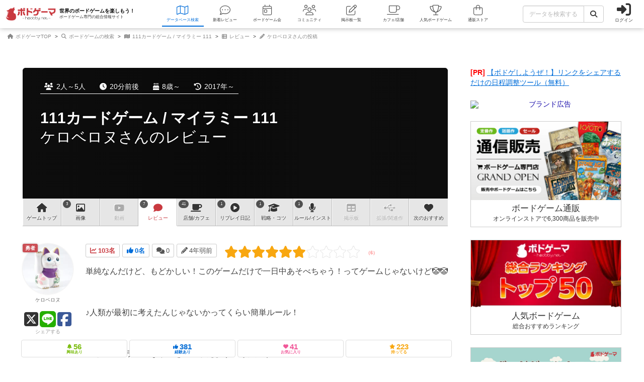

--- FILE ---
content_type: text/html; charset=utf-8
request_url: https://bodoge.hoobby.net/games/myrummy-111/reviews/33340
body_size: 21841
content:
<!DOCTYPE html><html dir="ltr" lang="ja"><head prefix="og: http://ogp.me/ns# fb: http://ogp.me/ns/fb#"><script async src="https://www.googletagmanager.com/gtag/js?id=G-MY0J0XNL59"></script><script>window.dataLayer = window.dataLayer || [];dataLayer.push({ ecommerce: null });function gtag(){dataLayer.push(arguments);}gtag('js', new Date());gtag('config', 'G-MY0J0XNL59');gtag('config', 'AW-924269759');</script><meta charset="utf-8">
<title>111カードゲーム / マイラミー 111のレビュー by ケロベロヌ｜ボードゲーム情報</title>
<meta name="description" content="ケロベロヌさんが投稿した『111カードゲーム / マイラミー 111』のレビューです。「単純なんだけど、もどかしい！このゲームだけで一日中あそべちゃう！ってゲームじゃないけど🤡🤡　♪人類が最初に考えたんじゃないかってくらい簡単ルール！　＊さて...」">
<meta name="keywords" content="111カードゲーム / マイラミー 111,myrummy 111,ボードゲーム,ボドゲ,レビュー,ケロベロヌ">
<meta property="og:site_name" content="ボドゲーマ">
<meta property="og:title" content="111カードゲーム / マイラミー 111のレビュー by ケロベロヌ">
<meta property="og:description" content="単純なんだけど、もどかしい！このゲームだけで一日中あそべちゃう！ってゲームじゃないけど🤡🤡　♪...">
<meta property="og:type" content="article">
<meta property="og:url" content="https://bodoge.hoobby.net/games/myrummy-111/reviews/33340">
<meta property="og:image" content="https://image-bodoge.cdn-hoobby.net/small_light(dw=1200,dh=630,cw=1200,ch=630,da=s,ds=s,q=90,cc=FFFFFF,of=webp)/picture_dadf60cd-21b3-4359-83f1-b0dd0f8e7165.jpg?2026-01-18-23">
<meta property="og:image:width" content="1200">
<meta property="og:image:height" content="630">
<meta property="og:image:url" content="https://image-bodoge.cdn-hoobby.net/small_light(dw=1200,dh=630,cw=1200,ch=630,da=s,ds=s,q=90,cc=FFFFFF,of=webp)/picture_dadf60cd-21b3-4359-83f1-b0dd0f8e7165.jpg?2026-01-18-23">
<meta property="og:image:secure_url" content="https://image-bodoge.cdn-hoobby.net/small_light(dw=1200,dh=630,cw=1200,ch=630,da=s,ds=s,q=90,cc=FFFFFF,of=webp)/picture_dadf60cd-21b3-4359-83f1-b0dd0f8e7165.jpg?2026-01-18-23">
<meta name="twitter:title" content="111カードゲーム / マイラミー 111のレビュー by ケロベロヌ">
<meta name="twitter:card" content="summary_large_image">
<meta name="twitter:site" content="@bodoge_hoobby">
<meta name="author" content="https://bodoge.hoobby.net/">
<meta name="publisher" content="https://bodoge.hoobby.net/"><meta content="width=device-width, initial-scale=1, minimum-scale=1, maximum-scale=1, viewport-fit=cover" name="viewport"><meta content="noodp" name="robots"><meta content="noydir" name="robots"><meta name="csrf-param" content="authenticity_token" />
<meta name="csrf-token" content="bk_EwNkw8kPYqKqCB0dmDfm1P9BzMrMUYSIYIYQad6qg4zQ7GgqdiY3tc-fyBZZfn8VEzBL0wrnHKxW7eRz8Yg" /><meta content="522105021294632" property="fb:app_id"><link href="https://dm1i7q1ruvbhg.cloudfront.net/assets/logo_256x256-72a2aa103511857b6f8df3b335d3e0d715469948c23a8fe69138d2b9c0b89932.png" rel="apple-touch-icon"><link href="https://dm1i7q1ruvbhg.cloudfront.net/assets/logo_76x76-f573afedfeb0c1cc64e4b6757ca75fd498684d8e6cff3ddc6f6036e1a2c029c2.png" rel="apple-touch-icon" sizes="76x76"><link href="https://dm1i7q1ruvbhg.cloudfront.net/assets/logo_120x120-3044ded794fbdff80d37f700d4c77a619fa18c18ad46856096a3cf3635a611da.png" rel="apple-touch-icon" sizes="120x120"><link href="https://dm1i7q1ruvbhg.cloudfront.net/assets/logo_152x152-3cd6b348ae0b78c2f8fd4c87984e906dbdae0f8cc2c1ccb70cd7e548d3df994d.png" rel="apple-touch-icon" sizes="152x152"><link href="https://bodoge.hoobby.net/feed.rss" rel="alternate" title="RSS2.0" type="application/rss+xml"><link href="https://bodoge.hoobby.net/manifest.json" rel="manifest"><link rel="stylesheet" media="all" href="https://dm1i7q1ruvbhg.cloudfront.net/assets/application-4e2c975df28643cf0c79e8b7d5b38456af6d8143301f76aef4b3ab16deb6a849.css" /><link rel="stylesheet" media="all" href="https://dm1i7q1ruvbhg.cloudfront.net/assets/games-43b70902a4a1e1fd74b9127c45de63196a617a56a3fa7e8b7654098fbd517d7c.css" /><link rel="stylesheet" media="all" href="https://dm1i7q1ruvbhg.cloudfront.net/assets/posts-1b6d517fe187df0d96d04e9c00a43e1ed68fa7db0732929d9fbf8226d7a7ad90.css" /><link rel="stylesheet" media="all" href="https://dm1i7q1ruvbhg.cloudfront.net/assets/component_list--posts-ebe17a80774f1c98b5b94880aa684c5e1b5d0fd3cd0cf6ce1950f628e441e530.css" /><link rel="stylesheet" media="all" href="https://dm1i7q1ruvbhg.cloudfront.net/assets/component_list--updates-7a21fe5e4219a7107855c05b3c59dd675f807892835345f9709347328370530a.css" /><link rel="stylesheet" media="all" href="https://dm1i7q1ruvbhg.cloudfront.net/assets/component_list--mylist-449d019f91655f77e934b2a5e731d17354053e02677946a62bcd800f843a0edb.css" /><link rel="stylesheet" media="all" href="https://dm1i7q1ruvbhg.cloudfront.net/assets/component_tool--wysiwyg-ad51b2d99490a583ccf06ddade4a63166f7b19acacb352c6ec433657c393f9b4.css" /><link rel="stylesheet" media="all" href="https://dm1i7q1ruvbhg.cloudfront.net/assets/component_tool--rating-3842929948a51c053b6492783e87e22e25c577080cb6ca7654745d6620b0de6f.css" /><link rel="stylesheet" media="all" href="https://dm1i7q1ruvbhg.cloudfront.net/assets/component_tool--froala-04024382391bb910584145d8113cf35ef376b55d125bb4516cebeb14ce788597.css" /><script src="https://dm1i7q1ruvbhg.cloudfront.net/assets/application-0c6e1f6235c26cb68c9965ef8aeb1132f747b76e0164f126695d4978a13e77c7.js"></script><script src="https://cdn.embedly.com/widgets/platform.js"></script><script src="https://dm1i7q1ruvbhg.cloudfront.net/packs/js/games/my_list_new_for_show-1247877e08f1dc5eea32.js"></script></head><body class="controller-posts status-guest action-show first-games second-myrummy-111 accessed_from-browser" data-role=""><header><div class="logo"><a class="h1" href="/"><span class="image"><img alt="ボドゲーマ" src="https://dm1i7q1ruvbhg.cloudfront.net/assets/logo-a10b966713e36138f752621809b7cb03e583badda97450bfe894abe90fc91d1e.png"></span><div class="catchcopy hidden-xs hidden-sm"><span class="title">世界のボードゲームを楽しもう！</span><span class="number">ボードゲーム専門の総合情報サイト</span></div></a></div><ul class="navigation games" role="navigation"><li class="games"><a class="item" href="/games"><i class="fal fa-map font-awesome-icon" aria-hidden="true"></i><div class="text">データベース<span class="hidden-xs">検索</span></div></a></li><li class="articles"><a class="item" href="/articles"><i class="fal fa-comment-dots font-awesome-icon" aria-hidden="true"></i><div class="text">新着レビュー</div></a></li><li class="events"><a class="item" href="/events"><i class="fal fa-calendar-day font-awesome-icon" aria-hidden="true"></i><div class="text">ボードゲーム会</div></a></li><li class="communities visible-lg"><a class="item" href="/communities"><i class="fal fa-users font-awesome-icon" aria-hidden="true"></i><div class="text">コミュニティ</div></a></li><li class="topics visible-lg"><a class="item" href="/topics"><i class="fal fa-edit font-awesome-icon" aria-hidden="true"></i><div class="text">掲示板一覧</div></a></li><li class="spaces"><a class="item" href="/spaces"><i class="fal fa-coffee font-awesome-icon" aria-hidden="true"></i><div class="text">カフェ/店舗</div></a></li><li class="ranking"><a class="item" href="/ranking"><i class="fal fa-trophy font-awesome-icon" aria-hidden="true"></i><div class="text">人気ボードゲーム</div></a></li><li class="market"><a class="item" href="/market"><i class="fal fa-shopping-bag font-awesome-icon" aria-hidden="true"></i><div class="text">通販ストア</div></a></li></ul><div class="forms"><form class="ajax-form" id="header_games_search_form" action="/games" accept-charset="UTF-8" method="get"><div class="freeword long"><div class="input-group"><input class="form-control" placeholder="データを検索する" type="text" name="search[freeword]" id="search_freeword" /><div class="input-group-btn"><button type="submit" class="btn btn-default"><i class="fa fa-search font-awesome-icon" aria-hidden="true"></i></button></div></div></div><div class="navigation--menu signin" data-toggle="dashboard"><i class="fa fa-sign-in-alt font-awesome-icon navigation--menu-icon" aria-hidden="true"></i><span class="navigation--menu-label">ログイン</span></div></form></div><div class="dashboard" id="dashboard"><div class="signin"><div class="sns-login"><p><i class="fa fa-sign-in-alt font-awesome-icon" aria-hidden="true"></i>その他のアカウントでログイン/登録</p><ul class="authorize"><li class="twitter"><a href="/users/auth/twitter" rel="nofollow" target="_self"><i class="fab fa-x-twitter font-awesome-icon" aria-hidden="true"></i><span>X</span></a></li><li class="facebook"><a href="/users/auth/facebook" rel="nofollow" target="_self"><i class="fab fa-facebook-f font-awesome-icon" aria-hidden="true"></i><span>Facebook</span></a></li><li class="google"><a href="/users/auth/google_oauth2" rel="nofollow" target="_self"><i class="fab fa-google font-awesome-icon" aria-hidden="true"></i><span>Google</span></a></li><li class="apple"><a href="/users/auth/apple" rel="nofollow" target="_self"><i class="fab fa-apple font-awesome-icon" aria-hidden="true"></i><span>Apple</span></a></li></ul></div><div class="email"><a class="new btn btn-primary" href="/users/sign_up"><i class="fa fa-envelope font-awesome-icon" aria-hidden="true"></i>メールで会員登録</a><p><i class="fa fa-sign-in-alt font-awesome-icon" aria-hidden="true"></i>Eメールでログイン</p><form class="form-horizontal" id="new_email_authentication" action="/users/sign_in" accept-charset="UTF-8" method="post"><input type="hidden" name="authenticity_token" value="Lg1xqw7Aukh7YGrZZSyegun_DymNWW5k-FO4WB669mHgoYFQzfrVgi4ls7yQbm7Qj490NeyfH8leWrXC47x9qQ" autocomplete="off" /><div class="id input-group"><div class="input-group-addon"><i class="fa fa-envelope font-awesome-icon" aria-hidden="true"></i></div><input class="form-control" placeholder="例：service@hoobby.net" type="email" value="" name="email_authentication[email]" id="email_authentication_email" /></div><div class="password input-group"><div class="input-group-addon"><i class="fa fa-lock font-awesome-icon" aria-hidden="true"></i></div><input class="form-control form-control-lg" placeholder="" type="password" name="email_authentication[password]" id="email_authentication_password" /></div><div class="submit"><button name="button" type="submit" class="btn btn-default form-control"><i class="font-awesome-icon fa fa-arrow-circle-right"></i>ログイン</button></div></form></div></div><div class="merit"><div class="item"><span><i class="fa fa-map font-awesome-icon" aria-hidden="true"></i>マイボードゲーム機能</span>「持ってる」「興味あり」など知人に共有できるコレクション管理機能。人数別や時間別などの並び替えも。</div><div class="item"><span><i class="fa fa-lightbulb font-awesome-icon" aria-hidden="true"></i>ボードゲーム発見機能</span>マイボードゲームの登録データを統計分析し、未経験かつ未所有のおすすめボードゲームを自動抽出します。</div><div class="item"><span><i class="fa fa-edit font-awesome-icon" aria-hidden="true"></i>レビューや日記の機能</span>投稿した記事が読まれるたびに、通販でお得に商品を購入できるボドクーポンをGET! ハードル低めです。</div><div class="item"><span><i class="fa fa-users font-awesome-icon" aria-hidden="true"></i>コミュニティ機能</span>専用掲示板・ボードゲームリストの合体機能が便利！公開コミュニティ、秘密のコミュニティ、設定も豊富。</div><div class="item"><span><i class="fa fa-coffee font-awesome-icon" aria-hidden="true"></i>ボドゲカフェ情報</span>自分の「興味あり」「お気に入り」に登録したボードゲームカフェが提供するゲームが一目でわかるように。</div><div class="item"><span><i class="fa fa-shopping-bag font-awesome-icon" aria-hidden="true"></i>通販ショップ</span>国内主要メーカーや同人ゲームなど様々な商品をご購入いただけます。会員登録しないで購入することもできます。</div></div></div></header><script type="application/ld+json">{
  "@context": "http://schema.org",
  "@type": "BlogPosting",
  "mainEntityOfPage": {
    "@type": "WebPage",
    "@id": "https://bodoge.hoobby.net/games/myrummy-111/reviews/33340"
  },
  "headline": "【レビュー】111カードゲーム / マイラミー 111 / MyRummy 111 by ケロベロヌ",
  "alternativeHeadline": "0個のボードゲーム経験がある会員のレビュー",
  "image": "https://image-bodoge.cdn-hoobby.net/small_light(dw=1200,dh=630,cw=1200,ch=630,da=s,ds=s,q=90,cc=FFFFFF,of=webp)/picture_dadf60cd-21b3-4359-83f1-b0dd0f8e7165.jpg?2026-01-18-23",
  "author": {
    "@type": "Person",
    "name": "ケロベロヌ"
  },
  "genre": "レビュー",
  "keywords": "ボードゲーム,アナログゲーム,Board Game,111カードゲーム / マイラミー 111,MyRummy 111,パターンビルディング,カードゲーム,ノンテーマ",
  "wordcount": "166",
  "publisher": {
    "@type": "Organization",
    "name": "ボドゲーマ",
    "logo": {
      "@type": "ImageObject",
      "name": "myOrganizationLogo",
      "width": "301",
      "height": "82",
      "url": "https://dm1i7q1ruvbhg.cloudfront.net/assets/logo-a10b966713e36138f752621809b7cb03e583badda97450bfe894abe90fc91d1e.png"
    }
  },
  "url": "https://bodoge.hoobby.net/games/myrummy-111/reviews/33340",
  "datePublished": "2022-03-28 10:18:35 +0900",
  "dateCreated": "2022-03-28 10:13:57 +0900",
  "dateModified": "2026-01-05 17:55:56 +0900",
  "description": "単純なんだけど、もどかしい！このゲームだけで一日中あそ...",
  "articleBody": "単純なんだけど、もどかしい！このゲームだけで一日中あそべちゃう！ってゲームじゃないけど🤡🤡　♪人類が最初に考えたんじゃないかってくらい簡単ルール！　＊さて、バラバラな順番を並べかえよう！それだけ！　■やっていくうちに、麻雀みたいな感覚！なんちゃって麻雀✨　🍡重めゲームの隙間に、または最初に、食後に、たまにやりたくなるサクサク感👍🏼"
}</script><script type="application/ld+json">{ "@context": "https://schema.org", "@type": "BreadcrumbList", "itemListElement": [{"@type":"ListItem","position":1,"name":"ボドゲーマTOP","item":"https://bodoge.hoobby.net/"},{"@type":"ListItem","position":2,"name":"ボードゲームの検索","item":"https://bodoge.hoobby.net/games"},{"@type":"ListItem","position":3,"name":"111カードゲーム / マイラミー 111","item":"https://bodoge.hoobby.net/games/myrummy-111"},{"@type":"ListItem","position":4,"name":"レビュー","item":"https://bodoge.hoobby.net/games/myrummy-111/reviews"},{"@type":"ListItem","position":5,"name":"ケロベロヌさんの投稿","item":"https://bodoge.hoobby.net/games/myrummy-111/reviews/33340"}] }</script><div id="breadcrumb"><ul><li><a href="https://bodoge.hoobby.net/"><i class="fa fa-home font-awesome-icon" aria-hidden="true"></i>
              ボドゲーマTOP</a></li><li><a href="https://bodoge.hoobby.net/games"><i class="fa fa-search font-awesome-icon" aria-hidden="true"></i>
              ボードゲームの検索</a></li><li><a href="https://bodoge.hoobby.net/games/myrummy-111"><i class="fa fa-map font-awesome-icon" aria-hidden="true"></i>
              111カードゲーム / マイラミー 111</a></li><li><a href="https://bodoge.hoobby.net/games/myrummy-111/reviews"><i class="fa fa-th-list font-awesome-icon" aria-hidden="true"></i>
              レビュー</a></li><li><a href="https://bodoge.hoobby.net/games/myrummy-111/reviews/33340"><i class="fa fa-pencil-alt font-awesome-icon" aria-hidden="true"></i>
              ケロベロヌさんの投稿</a></li></ul></div><div class="col-lg-12 col-md-12 col-sm-12 col-xs-12" id="layout"><div class="sticky--parent" id="layout-content"><div id="main-content"><div class="posts" id="title"><div class="bestpicture sharp" style="background-image: url(&#39;https://image-bodoge.cdn-hoobby.net/small_light(dw=auto,dh=630,cw=1200,ch=630,da=l,ds=s,q=84,cc=FFFFFF,of=webp)/picture_dadf60cd-21b3-4359-83f1-b0dd0f8e7165.jpg&#39;)"></div><div class="bestpicture blur"></div><ul class="data"><li><i class="fa fa-users font-awesome-icon" aria-hidden="true"></i>2人～5人</li><li><i class="fa fa-clock font-awesome-icon" aria-hidden="true"></i>20分前後</li><li><i class="fa fa-birthday-cake font-awesome-icon" aria-hidden="true"></i>8歳～</li><li><i class="fa fa-history font-awesome-icon" aria-hidden="true"></i>2017年～</li></ul><div class="wrapper"><h1><a class="main" href="/games/myrummy-111">111カードゲーム / マイラミー 111</a><span class="sub">ケロベロヌさんのレビュー</span></h1></div></div><div class="games-reviews" id="games-menu"><div id="games-tab"><ul class="menu"><li class="tab games-pagetop"><a href="/games/myrummy-111"><i class="fa fa-home font-awesome-icon" aria-hidden="true"></i> <s class="hidden-md hidden-xs">ゲーム</s>トップ</a></li><li class="tab games-images"><var>3</var><a href="/games/myrummy-111/images"><i class="fa fa-image font-awesome-icon" aria-hidden="true"></i>画像</a></li><li class="tab games-videos"><a href="/games/myrummy-111/videos"><i class="fa fa-youtube font-awesome-icon" aria-hidden="true"></i>動画</a></li><li class="tab games-reviews"><var>7</var><a href="/games/myrummy-111/reviews"><i class="fa fa-comment font-awesome-icon" aria-hidden="true"></i>レビュー</a></li><li class="tab games-spaces"><var>41</var><a href="/games/myrummy-111/spaces"><i class="fa fa-coffee font-awesome-icon" aria-hidden="true"></i><s class="hidden-md hidden-xs">店舗/</s>カフェ</a></li><li class="tab games-more-dropdown"><button id="games-more-trigger"><i class="fa fa-ellipsis-v font-awesome-icon" aria-hidden="true"></i></button></li><li class="tab games-replays"><var>1</var><a href="/games/myrummy-111/replays"><i class="fa fa-play-circle font-awesome-icon" aria-hidden="true"></i>リプレイ<s class="hidden-xs hidden-sm hidden-md">日記</s></a></li><li class="tab games-strategies"><var>1</var><a href="/games/myrummy-111/strategies"><i class="fa fa-graduation-cap font-awesome-icon" aria-hidden="true"></i>戦略<s class="hidden-md hidden-xs">・コツ</s></a></li><li class="tab games-instructions"><var>1</var><a href="/games/myrummy-111/instructions"><i class="fa fa-microphone font-awesome-icon" aria-hidden="true"></i>ルール<s class="hidden-md hidden-xs">/インスト</s></a></li><li class="tab games-talks"><a href="/games/myrummy-111/talks"><i class="fa fa-table font-awesome-icon" aria-hidden="true"></i>掲示板</a></li><li class="tab games-expansions"><a href="/games/myrummy-111/expansions"><i class="fa fa-usb font-awesome-icon" aria-hidden="true"></i>拡張/関連<s class="hidden-md hidden-xs">作</s></a></li><li class="tab games-collaborative"><a href="/games/myrummy-111/collaborative"><i class="fa fa-heart font-awesome-icon" aria-hidden="true"></i>次のおすすめ</a></li></ul></div><div class="is-closed" id="games-more-modal"><div class="modal-dialog"><ul class="modal-list"><li><a class="" href="/games/myrummy-111/replays"><div class="left"><i class="fa fa-play-circle font-awesome-icon" aria-hidden="true"></i><span class="label">リプレイ日記</span></div><span class="count">1</span></a></li><li><a class="" href="/games/myrummy-111/strategies"><div class="left"><i class="fa fa-graduation-cap font-awesome-icon" aria-hidden="true"></i><span class="label">戦略・コツ</span></div><span class="count">1</span></a></li><li><a class="" href="/games/myrummy-111/instructions"><div class="left"><i class="fa fa-microphone font-awesome-icon" aria-hidden="true"></i><span class="label">ルール/インスト</span></div><span class="count">1</span></a></li><li><a class="is-disabled" href="/games/myrummy-111/talks"><div class="left"><i class="fa fa-table font-awesome-icon" aria-hidden="true"></i><span class="label">掲示板</span></div></a></li><li><a class="is-disabled" href="/games/myrummy-111/expansions"><div class="left"><i class="fa fa-usb font-awesome-icon" aria-hidden="true"></i><span class="label">拡張/関連作</span></div></a></li><li><a href="/games/myrummy-111/collaborative"><div class="left"><i class="fa fa-heart font-awesome-icon" aria-hidden="true"></i><span class="label">次のおすすめ</span></div></a></li></ul></div><button id="games-more-close">閉じる</button></div><script>const dropdownLi = document.querySelector('.games-more-dropdown');
const modal = document.getElementById('games-more-modal');
const closeBtn = document.getElementById('games-more-close');

dropdownLi.addEventListener('click', (e) => {
  e.preventDefault();
  modal.classList.remove('is-closed');
});

const closeModal = () => {
  modal.classList.add('is-closed');
};

closeBtn.addEventListener('click', closeModal);
modal.addEventListener('click', (e) => {
  if (e.target === modal) closeModal();
});</script></div><div class="post--item layout--article-detail"><div class="post--item-content fr-wrapper fr-box fr-basic"><div class="post--item-content-header"><div class="post--item-content-header-data"><div class="post--item-content-header-data-icon sessions"><var><i class="fa fa-line-chart font-awesome-icon" aria-hidden="true"></i>103名</var></div><div class="post--item-content-header-data-icon votes"><var><i class="fa fa-thumbs-up font-awesome-icon" aria-hidden="true"></i>0名</var></div><div class="post--item-content-header-data-icon comments"><var><i class="fa fa-comments font-awesome-icon" aria-hidden="true"></i>0</var></div><div class="post--item-content-header-data-icon published"><i class="fa fa-pencil font-awesome-icon" aria-hidden="true"></i>4年弱前</div></div><div class="post--item-content-header-rating"><div class="rating--result rating--posts"><div class="rating--result-stars" data-rating-mode="result" data-rating-result="6"><div class="rating--result-stars-item" data-rating-score="1"><i class="fa fa-star font-awesome-class star" aria-hidden="true"></i></div><div class="rating--result-stars-item" data-rating-score="2"><i class="fa fa-star font-awesome-class star" aria-hidden="true"></i></div><div class="rating--result-stars-item" data-rating-score="3"><i class="fa fa-star font-awesome-class star" aria-hidden="true"></i></div><div class="rating--result-stars-item" data-rating-score="4"><i class="fa fa-star font-awesome-class star" aria-hidden="true"></i></div><div class="rating--result-stars-item" data-rating-score="5"><i class="fa fa-star font-awesome-class star" aria-hidden="true"></i></div><div class="rating--result-stars-item" data-rating-score="6"><i class="fa fa-star font-awesome-class star" aria-hidden="true"></i></div><div class="rating--result-stars-item" data-rating-score="7"><i class="fa fa-star font-awesome-class star" aria-hidden="true"></i></div><div class="rating--result-stars-item" data-rating-score="8"><i class="fa fa-star font-awesome-class star" aria-hidden="true"></i></div><div class="rating--result-stars-item" data-rating-score="9"><i class="fa fa-star font-awesome-class star" aria-hidden="true"></i></div><div class="rating--result-stars-item" data-rating-score="10"><i class="fa fa-star font-awesome-class star" aria-hidden="true"></i></div></div></div></div></div><div class="post--item-content-body fr-element fr-view"><div class="post--item-content-body-wysiwyg"><p>単純なんだけど、もどかしい！このゲームだけで一日中あそべちゃう！ってゲームじゃないけど🤡🤡</p><p>　</p><p>♪人類が最初に考えたんじゃないかってくらい簡単ルール！</p><p>　</p><p>＊さて、バラバラな順番を並べかえよう！それだけ！</p><p>　</p><p>■やっていくうちに、麻雀みたいな感覚！なんちゃって麻雀✨</p><p>　</p><p>🍡重めゲームの隙間に、または最初に、食後に、たまにやりたくなるサクサク感👍🏼</p></div></div><div class="post--item-content-vote"><div class="post--item-content-vote-title">この投稿に<var data-vote="counter">0</var>名が<span>ナイス！</span>しました</div><div class="post--item-content-vote-list"><span class="post--item-content-vote-list-user on" data-toggle="dashboard"><div class="post--item-content-vote-list-user-icon"><i class="fa fa-thumbs-up font-awesome-icon" aria-hidden="true"></i>ナイス！</div></span></div></div></div><div class="post--item-user"><div class="post--item-user-icon" data-toggle=""><div class="post--item-user-icon-rank rank rank-brave">勇者</div><div class="post--item-user-icon-image"><img loading="lazy" src="/friends/53124/profile_image?1768682667" alt="ケロベロヌ" width="320" height="320"></div><div class="post--item-user-icon-name">ケロベロヌ</div></div><div class="post--item-user-share"><a class="post--item-user-share-link twitter" href="https://twitter.com/share?url=https://bodoge.hoobby.net/games/myrummy-111/reviews/33340&amp;via=bodoge_hoobby&amp;hashtags=ボードゲーム,ボドゲーマ&amp;text=111カードゲーム / マイラミー 111のレビュー（ケロベロヌさん）" rel="nofollow" target="_blank"><i class="fab fa-square-x-twitter font-awesome-icon" aria-hidden="true"></i></a><a class="post--item-user-share-link line" href="https://social-plugins.line.me/lineit/share?url=https://bodoge.hoobby.net/games/myrummy-111/reviews/33340" rel="nofollow" target="_blank"><i class="fab fa-line font-awesome-icon" aria-hidden="true"></i></a><a class="post--item-user-share-link facebook" href="http://www.facebook.com/share.php?u=https://bodoge.hoobby.net/games/myrummy-111/reviews/33340" rel="nofollow" target="_blank"><i class="fab fa-facebook-square font-awesome-icon" aria-hidden="true"></i></a><div class="post--item-user-share-title">シェアする</div></div></div></div><div class="games--actions normal"><ul class="actions" data-toggle="dashboard"><li class="col-lg-3 col-md-3 col-sm-3 col-xs-3"><span class="watching"><i class="fa fa-bell font-awesome-icon" aria-hidden="true"></i><var>56</var><em>興味あり</em></span></li><li class="col-lg-3 col-md-3 col-sm-3 col-xs-3"><span class="played"><i class="fa fa-thumbs-up font-awesome-icon" aria-hidden="true"></i><var>381</var><em>経験あり</em></span></li><li class="col-lg-3 col-md-3 col-sm-3 col-xs-3"><span class="favorite"><i class="fa fa-heart font-awesome-icon" aria-hidden="true"></i><var>41</var><em>お気に入り</em></span></li><li class="col-lg-3 col-md-3 col-sm-3 col-xs-3"><span class="have"><i class="fa fa-star font-awesome-icon" aria-hidden="true"></i><var>223</var><em>持ってる</em></span></li></ul></div><div class="posts--comments-wrapper closed"><div class="posts--comments"></div></div><div class="post--item layout--posts-form" id="comments-new"><div class="post--item-empty"><div class="post--item-empty-text">ログイン/会員登録でコメント</div><div class="post--item-empty-expand" data-toggle="dashboard"><div class="btn btn-default">ログインする</div></div></div></div><script>FroalaEditor.DefineIcon('paragraphFormat', {NAME: 'heading', SVG_KEY: 'heading'});
FroalaEditor.DefineIcon('fontSize', {NAME: 'text-size', SVG_KEY: 'text-size'});
FroalaEditor.DefineIcon('backgroundColor', {NAME: 'fill-drip', SVG_KEY: 'fill-drip'});
FroalaEditor.DefineIcon('textColor', {NAME: 'palette', SVG_KEY: 'palette'});</script><script>var wysiwyg_preview_height_max = 300;
var wysiwyg_preview_height_min = 150;
var wysiwyg_link_tag_by_user = true;
var wysiwyg_toolbar_sticky = false;
var wysiwyg_toolbar_buttons = [['bold',　'underline', 'strikeThrough', 'textColor'], ['embedly', 'insertImage', 'insertLink']];</script><script>let wysiwyg_inline_styles = {}
wysiwyg_inline_styles['青の白抜き'] = 'color: #fff; background-color: #006DD9; padding: 3px 6px; border-radius: 4px 4px; display: inline-block;'
wysiwyg_inline_styles['緑の白抜き'] = 'color: #fff; background-color: #2CB200; padding: 3px 6px; border-radius: 4px 4px; display: inline-block;',
wysiwyg_inline_styles['黒の白抜き'] = 'color: #fff; background-color: #000000; padding: 3px 6px; border-radius: 4px 4px; display: inline-block;',
wysiwyg_inline_styles['黄の太い蛍光ペン'] = 'background: linear-gradient(transparent 50%, #ffff66 50%);',
wysiwyg_inline_styles['黄の細い蛍光ペン'] = 'background: linear-gradient(transparent 75%, #ffff66 50%);',
wysiwyg_inline_styles['赤の太い蛍光ペン'] = 'background: linear-gradient(transparent 50%, #ffdddd 50%);',
wysiwyg_inline_styles['赤の細い蛍光ペン'] = 'background: linear-gradient(transparent 75%, #ffdddd 50%);',
wysiwyg_inline_styles['青の太い蛍光ペン'] = 'background: linear-gradient(transparent 50%, #CCEEFF 50%);',
wysiwyg_inline_styles['青の細い蛍光ペン'] = 'background: linear-gradient(transparent 75%, #CCEEFF 50%);'

let wysiwyg_paragraph_styles = {}
wysiwyg_paragraph_styles['withCheckIcon'] = 'チェックアイコンの見出し'
wysiwyg_paragraph_styles['withCubeIcon'] = 'キューブアイコンの見出し'
wysiwyg_paragraph_styles['withBorderLeft'] = '左のボーダー線の見出し'

let wysiwyg_paragraph_format = {}
wysiwyg_paragraph_format['N'] = '通常の文章'
wysiwyg_paragraph_format['H2'] = '大見出し'
wysiwyg_paragraph_format['H3'] = '中見出し'
wysiwyg_paragraph_format['H4'] = '小見出し'
wysiwyg_paragraph_format['PRE'] = 'キャプション'

let wysiwyg_colors = ['#DF0101', '#EB9600', '#E6C800', '#9EC701', '#008F23', '#069696', '#00ACE9', '#003793', '#A70070', '#E42E85', '#000000', '#515151', '#A0A0A0', '#E2E2E2', '#FFFFFF']</script><script>let froala_editor = new FroalaEditor("#froala", {
  key: 'BWC6D-16A1F3E3C2E1A7vb2EAJLQCVLUVBd1NXNRSSATEXC-8C2H2C4D4B6B2B3C4C1C1==',
  language: 'ja',
  iconsTemplate: 'font_awesome_5r',
  attribution: false,
  placeholderText: '内容を入力する',
  toolbarButtons: wysiwyg_toolbar_buttons,
  heightMax: wysiwyg_preview_height_max,
  heightMin: wysiwyg_preview_height_min,
  toolbarSticky: wysiwyg_toolbar_sticky,
  paragraphStyles: wysiwyg_paragraph_styles,
  inlineStyles: wysiwyg_inline_styles,
  colorsBackground: wysiwyg_colors,
  colorsText: wysiwyg_colors,
  paragraphFormat: wysiwyg_paragraph_format,
  linkAlwaysNoFollow: wysiwyg_link_tag_by_user,
  linkNoOpener: wysiwyg_link_tag_by_user,
  linkAlwaysBlank: wysiwyg_link_tag_by_user,
  colorsStep: 5,
  fontSize: ['10', '12', '14', '16', '18', '24', '30', '36'],
  fontSizeSelection: true,
  fontSizeDefaultSelection: '16',
  paragraphFormatSelection: false,
  fontSizeSelection: false,
  imageUploadURL: '/mypage/ajax_wysiwyg_images_upload',
  imageInsertButtons: ['imageUpload'],
  imageDefaultWidth: 100,
  imageDefaultAlign: 'left',
  imageDefaultDisplay: 'block',
  imageEditButtons: false,
  imageResizeWithPercent: true,
  imageMaxSize: 1024 * 1024 * 50,
  fileMaxSize: 1024 * 1024 * 50,
  embedlyEditButtons: ['embedlyRemove'],
  videoDefaultWidth: 100,
  videoDefaultHeight: 0,
  videoResizeWithPercent: true,
  videoInsertButtons: ['videoByURL'],
  imageOutputSize: false,
  imagePasteProcess: true,
  linkList: false,
  listAdvancedTypes: false,
  toolbarInline: false,
  pastePlain: true,
  spellcheck: false,
  quickInsertButtons: false,
  events: {
    'contentChanged': function () {
      let content = $("#froala").val();
      if (content.replace(/<("[^"]*"|'[^']*'|[^'">])*>/g, '').length > 20) {
        startTimer(content);
      }
    },
    'initialized': function () {
      $(".fr-element [data-original]").each(function(){
        $(this).attr('src', $(this).attr('data-original'))
      })
    }
  }
});</script><script>let tab_height = $('.communities--tab').height();
let header_height = $('header').height();
let except_height = tab_height + header_height;
$('a.fr-reply-style[href^="#"]').on('click', function(){
  let href = $(this).attr('href');
  if (href === '#') {
    return;
  }
  $('html, body').animate({
    scrollTop: $(href).offset().top - except_height
  })
  return false;
});
$('[data-insert="reply"]').on('click', function(){
  let tab_height = $('.communities--tab').height();
  $('html, body').animate({
    scrollTop: $('#comments-new').offset().top - except_height
  }),
  froala_editor.html.insert($(this).data('tag'));
});</script><script>$('.show-all-post-comments').on('click', function() {
  $(this).parent().removeClass('closed');
  $('.show-all-post-comments').hide();
});

$('#open-post-comment-form .btn').on('click', function() {
  $('#post-comment-form').show();
  $('#open-post-comment-form').hide();
});</script><div id="games-backtop"><a class="gametop" href="/games/myrummy-111">111カードゲーム / マイラミー 111のトップに戻る</a></div><div class="list--posts"><h2 class="standard black"><i class="fa fa-pencil-alt font-awesome-icon" aria-hidden="true"></i>ケロベロヌさんの投稿</h2><ul><li><a href="/games/sbam/reviews/40303" ontouchstart=""><div class="image"><img alt=" スバム！（Sbam!）" loading="lazy" src="https://image-bodoge.cdn-hoobby.net/small_light(dw=auto,dh=207,cw=276,ch=207,da=l,ds=s,q=50,cc=FFFFFF,of=webp)/picture_3dbeeb6a-2f2c-41fa-8887-41524fc742df.webp"></div><div class="data"><div class="category reviews"><i class="fa fa-comment font-awesome-icon" aria-hidden="true"></i>レビュー</div><div class="name"><div class="jp"> スバム！</div></div><div class="text">ゲームの外観はあまり魅力的でなく、自分の好みとは合わなかったが、ゲーム...</div><div class="info"><div class="date"> 3年弱前</div><div class="created">の投稿</div></div></div></a></li><li><a href="/games/lofoten/reviews/40127" ontouchstart=""><div class="image"><img alt="ロフォーテン（Lofoten）" loading="lazy" src="https://image-bodoge.cdn-hoobby.net/small_light(dw=auto,dh=207,cw=276,ch=207,da=l,ds=s,q=50,cc=FFFFFF,of=webp)/picture_a41edf1e-3e2c-4d9b-8e84-fe1a4203f365.jpg"></div><div class="data"><div class="category reviews"><i class="fa fa-comment font-awesome-icon" aria-hidden="true"></i>レビュー</div><div class="name"><div class="jp">ロフォーテン</div></div><div class="text">倉庫を埋め、ポイントを獲得するために船の積み込みと荷卸しをする、比較的...</div><div class="info"><div class="date"> 3年弱前</div><div class="created">の投稿</div></div></div></a></li><li><a href="/games/ghosts/reviews/39236" ontouchstart=""><div class="image"><img alt="ゴースト（Ghosts）" loading="lazy" src="https://image-bodoge.cdn-hoobby.net/small_light(dw=auto,dh=207,cw=276,ch=207,da=l,ds=s,q=50,cc=FFFFFF,of=webp)/picture_7953bc72-0e00-4c95-ba0e-1988fa7d6704.jpg"></div><div class="data"><div class="category reviews"><i class="fa fa-comment font-awesome-icon" aria-hidden="true"></i>レビュー</div><div class="name"><div class="jp">ゴースト</div></div><div class="text">スピード感は遅めかもしれません。淡々とボケ防止といったプレイ感です。小...</div><div class="info"><div class="date"> 3年弱前</div><div class="created">の投稿</div></div></div></a></li><li><a href="/games/myrummy-111/replays/37172" ontouchstart=""><div class="image"><img alt="111カードゲーム / マイラミー 111（MyRummy 111）" loading="lazy" src="https://image-bodoge.cdn-hoobby.net/small_light(dw=auto,dh=207,cw=276,ch=207,da=l,ds=s,q=50,cc=FFFFFF,of=webp)/picture_dadf60cd-21b3-4359-83f1-b0dd0f8e7165.jpg"></div><div class="data"><div class="category replays"><i class="fa fa-play-circle font-awesome-icon" aria-hidden="true"></i>リプレイ</div><div class="name"><div class="jp">111カードゲーム / マイラミー 111</div></div><div class="text">小学生の姪っ子甥っ子とサクッと出来て、気軽に脳トレです！2〜3回サクッ...</div><div class="info"><div class="date"> 3年以上前</div><div class="created">の投稿</div></div></div></a></li><li><a href="/games/pinponpan/reviews/37163" ontouchstart=""><div class="image"><img alt="ピンポンパン（pinponpan）" loading="lazy" src="https://image-bodoge.cdn-hoobby.net/small_light(dw=auto,dh=207,cw=276,ch=207,da=l,ds=s,q=50,cc=FFFFFF,of=webp)/picture_6519ae7a-e79e-4b02-a46e-fbbc635189ab.jpeg"></div><div class="data"><div class="category reviews"><i class="fa fa-comment font-awesome-icon" aria-hidden="true"></i>レビュー</div><div class="name"><div class="jp">ピンポンパン</div></div><div class="text">正直、、、パンピンポンでもピンポンパンでもポンパンピンでも良いんですけ...</div><div class="info"><div class="date"> 3年以上前</div><div class="created">の投稿</div></div></div></a></li><li><a href="/games/strike/reviews/33401" ontouchstart=""><div class="image"><img alt="ストライク（Strike）" loading="lazy" src="https://image-bodoge.cdn-hoobby.net/small_light(dw=auto,dh=207,cw=276,ch=207,da=l,ds=s,q=50,cc=FFFFFF,of=webp)/picture_4628a4d9-4fea-4ccf-87bd-690dc3fc8a52.jpg"></div><div class="data"><div class="category reviews"><i class="fa fa-comment font-awesome-icon" aria-hidden="true"></i>レビュー</div><div class="name"><div class="jp">ストライク</div></div><div class="text">2000000%盛り上がる！！！子供から大人、年配まで、老若男女！！絶...</div><div class="info"><div class="date"> 4年弱前</div><div class="created">の投稿</div></div></div></a></li><li><a href="/games/hengao-match/reviews/33396" ontouchstart=""><div class="image"><img alt="変顔マッチ（Hengao Match）" loading="lazy" src="https://image-bodoge.cdn-hoobby.net/small_light(dw=auto,dh=207,cw=276,ch=207,da=l,ds=s,q=50,cc=FFFFFF,of=webp)/picture_344d3df6-2f7d-4627-9054-464b5678fd08.jpg"></div><div class="data"><div class="category reviews"><i class="fa fa-comment font-awesome-icon" aria-hidden="true"></i>レビュー</div><div class="name"><div class="jp">変顔マッチ</div></div><div class="text">信頼関係が必須のゲーム！恥ずかしか吹き飛ばせーー！　◎お題の表情を相手...</div><div class="info"><div class="date"> 4年弱前</div><div class="created">の投稿</div></div></div></a></li><li><a href="/games/blde-kuh/reviews/33319" ontouchstart=""><div class="image"><img alt="おろかな牛（Blöde Kuh）" loading="lazy" src="https://image-bodoge.cdn-hoobby.net/small_light(dw=auto,dh=207,cw=276,ch=207,da=l,ds=s,q=50,cc=FFFFFF,of=webp)/picture_f34c09d7-acfb-4279-b39c-c424ed0d579f.jpg"></div><div class="data"><div class="category reviews"><i class="fa fa-comment font-awesome-icon" aria-hidden="true"></i>レビュー</div><div class="name"><div class="jp">おろかな牛</div></div><div class="text">子供とわいわい！子供ボードゲーム超初心者向け！🐮🐴🐷🐏を押しつけ合いま...</div><div class="info"><div class="date"> 4年弱前</div><div class="created">の投稿</div></div></div></a></li><li><a href="/games/little-town-builders/reviews/33288" ontouchstart=""><div class="image"><img alt="リトルタウンビルダーズ（Little Town Builders）" loading="lazy" src="https://image-bodoge.cdn-hoobby.net/small_light(dw=auto,dh=207,cw=276,ch=207,da=l,ds=s,q=50,cc=FFFFFF,of=webp)/post_image_aa49dd82-795d-4bb5-aa3e-a0fa46b809fa.jpeg"></div><div class="data"><div class="category reviews"><i class="fa fa-comment font-awesome-icon" aria-hidden="true"></i>レビュー</div><div class="name"><div class="jp">リトルタウンビルダーズ</div></div><div class="text">勝利点なんか忘れてー😼猫タウン作ろうと思って！　・小学2年の姪っ子も一...</div><div class="info"><div class="date"> 4年弱前</div><div class="created">の投稿</div></div></div></a></li><li><a href="/games/battle-line/reviews/33131" ontouchstart=""><div class="image"><img alt="バトルライン（Battle Line）" loading="lazy" src="https://image-bodoge.cdn-hoobby.net/small_light(dw=auto,dh=207,cw=276,ch=207,da=l,ds=s,q=50,cc=FFFFFF,of=webp)/post_image_6dd45bc4-2ff4-4b9e-9a45-94c0e2185681.jpeg"></div><div class="data"><div class="category reviews"><i class="fa fa-comment font-awesome-icon" aria-hidden="true"></i>レビュー</div><div class="name"><div class="jp">バトルライン</div></div><div class="text">サクッと悩ましい！爽快！ちょ待って！　・思ったよりシンプルなルールで、...</div><div class="info"><div class="date"> 4年弱前</div><div class="created">の投稿</div></div></div></a></li><li><a href="/games/san-juan-2014/replays/33019" ontouchstart=""><div class="image"><img alt="サンファン2（San Juan (Second Edition)）" loading="lazy" src="https://image-bodoge.cdn-hoobby.net/small_light(dw=auto,dh=207,cw=276,ch=207,da=l,ds=s,q=50,cc=FFFFFF,of=webp)/post_image_6405bd79-713c-47a0-a2dc-f083f1638524.jpeg"></div><div class="data"><div class="category replays"><i class="fa fa-play-circle font-awesome-icon" aria-hidden="true"></i>リプレイ</div><div class="name"><div class="jp">サンファン2</div></div><div class="text">初期手札で引き当てた、「礼拝堂」の効果で回しまくった結果、、、　これが...</div><div class="info"><div class="date"> 4年弱前</div><div class="created">の投稿</div></div></div></a></li><li><a href="/games/miniville-plus/reviews/32956" ontouchstart=""><div class="image"><img alt="街コロ プラス（Machi Koro: Harbor Expansion）" loading="lazy" src="https://image-bodoge.cdn-hoobby.net/small_light(dw=auto,dh=207,cw=276,ch=207,da=l,ds=s,q=50,cc=FFFFFF,of=webp)/miniville-plus1.jpg"></div><div class="data"><div class="category reviews"><i class="fa fa-comment font-awesome-icon" aria-hidden="true"></i>レビュー</div><div class="name"><div class="jp">街コロ プラス</div></div><div class="text">奪われる系の効果は「うわー😂」ってテンション下がるかもと思って、、、　...</div><div class="info"><div class="date"> 4年弱前</div><div class="created">の投稿</div></div></div></a></li></ul></div><div class="list--posts"><h2 class="standard black"><i class="fa fa-pencil-alt font-awesome-icon" aria-hidden="true"></i>会員の新しい投稿</h2><ul><li><a href="/games/coyote/reviews/56639" ontouchstart=""><div class="image"><img alt="コヨーテ（Coyote）" height="207" loading="lazy" src="https://image-bodoge.cdn-hoobby.net/small_light(dw=auto,dh=207,cw=276,ch=207,da=l,ds=s,q=50,cc=FFFFFF,of=webp)/post_image_395b4c8b-7a82-40ef-ab61-baf2e3d2bcc3.jpeg" width="276"></div><div class="data"><div class="category reviews"><i class="fa fa-comment font-awesome-icon" aria-hidden="true"></i>レビュー</div><div class="name"><div class="jp">コヨーテ</div></div><div class="text">星７ボドゲ600種を所有し、軽〜中量級を中心にプレイするゲーマーの感想...</div><div class="info"><div class="date new"> 38分前</div><div class="created">&nbsp;by おとん</div></div></div></a></li><li><a href="/games/ochikaruta-kariagekun/reviews/56667" ontouchstart=""><div class="image"><img alt="オチカルタ かりあげくん（Ochikaruta Kariage-kun）" height="207" loading="lazy" src="https://image-bodoge.cdn-hoobby.net/small_light(dw=auto,dh=207,cw=276,ch=207,da=l,ds=s,q=50,cc=FFFFFF,of=webp)/picture_6535f9e7-bed0-4286-8a3e-a0ce667ba6e1.jpeg" width="276"></div><div class="data"><div class="category reviews"><i class="fa fa-comment font-awesome-icon" aria-hidden="true"></i>レビュー</div><div class="name"><div class="jp">オチカルタ かりあげくん</div></div><div class="text">読んだことがある世代向け。</div><div class="info"><div class="date new"> 約1時間前</div><div class="created">&nbsp;by gekidokinzo</div></div></div></a></li><li><a href="/games/onsoku-hanten/reviews/56609" ontouchstart=""><div class="image"><img alt="音速飯店（Onsoku Hanten）" height="207" loading="lazy" src="https://image-bodoge.cdn-hoobby.net/small_light(dw=auto,dh=207,cw=276,ch=207,da=l,ds=s,q=50,cc=FFFFFF,of=webp)/picture_ec375d42-08a1-438b-a31c-ad49df57d40a.webp" width="276"></div><div class="data"><div class="category reviews"><i class="fa fa-comment font-awesome-icon" aria-hidden="true"></i>レビュー</div><div class="name"><div class="jp">音速飯店</div></div><div class="text">星４ボドゲ600種を所有し、軽〜中量級を中心にプレイするゲーマーの感想...</div><div class="info"><div class="date new"> 約2時間前</div><div class="created">&nbsp;by おとん</div></div></div></a></li><li><a href="/games/vector-shogi-gu-choki-pa-game/replays/56434" ontouchstart=""><div class="image"><img alt="ベクトル将棋＆グーチョキパーゲーム（Vector Shogi &amp; Gu choki pa game）" height="207" loading="lazy" src="https://image-bodoge.cdn-hoobby.net/small_light(dw=auto,dh=207,cw=276,ch=207,da=l,ds=s,q=50,cc=FFFFFF,of=webp)/post_image_50711c5e-5194-4332-b101-5104e15d6c97.JPG" width="276"></div><div class="data"><div class="category replays"><i class="fa fa-play-circle font-awesome-icon" aria-hidden="true"></i>リプレイ</div><div class="name"><div class="jp">ベクトル将棋＆グーチョキパーゲーム</div></div><div class="text">久々の対局ですがコツを少しずつ思い出しながら友人と３局対局しました♪＼...</div><div class="info"><div class="date new"> 約3時間前</div><div class="created">&nbsp;by あんちっく</div></div></div></a></li><li><a href="/games/national-economy-mecenat/reviews/56666" ontouchstart=""><div class="image"><img alt="ナショナルエコノミー・メセナ（NATIONAL ECONOMY MECENAT）" height="207" loading="lazy" src="https://image-bodoge.cdn-hoobby.net/small_light(dw=auto,dh=207,cw=276,ch=207,da=l,ds=s,q=50,cc=FFFFFF,of=webp)/picture_b37ef199-07cd-4c02-9e97-45e70e4a5de9.jpg" width="276"></div><div class="data"><div class="category reviews"><i class="fa fa-comment font-awesome-icon" aria-hidden="true"></i>レビュー</div><div class="name"><div class="jp">ナショナルエコノミー・メセナ</div></div><div class="text">450種類以上のボードゲームを遊んできた経験をもとにレビューしています...</div><div class="info"><div class="date new"> 約5時間前</div><div class="created">&nbsp;by てう</div></div></div></a></li><li><a href="/games/xylotar/reviews/56665" ontouchstart=""><div class="image"><img alt="トリッキー・サウンド（Xylotar / Tricky Sounds）" height="207" loading="lazy" src="https://image-bodoge.cdn-hoobby.net/small_light(dw=auto,dh=207,cw=276,ch=207,da=l,ds=s,q=50,cc=FFFFFF,of=webp)/post_image_eda65fc0-9ead-4059-892d-6f5ac7b2033b.png" width="276"></div><div class="data"><div class="category reviews"><i class="fa fa-comment font-awesome-icon" aria-hidden="true"></i>レビュー</div><div class="name"><div class="jp">トリッキー・サウンド</div></div><div class="text">スートが裏面で分かり、数字も並びから予想はできるトリックテイキングゲー...</div><div class="info"><div class="date new"> 約5時間前</div><div class="created">&nbsp;by うらまこ</div></div></div></a></li><li><a href="/games/ohio-bob/reviews/56663" ontouchstart=""><div class="image"><img alt="オハイオ・ボブ（Ohio Bob）" height="207" loading="lazy" src="https://image-bodoge.cdn-hoobby.net/small_light(dw=auto,dh=207,cw=276,ch=207,da=l,ds=s,q=50,cc=FFFFFF,of=webp)/post_image_e6b6c1d1-745f-4c4c-9cab-92ed1daa4ad6.png" width="276"></div><div class="data"><div class="category reviews"><i class="fa fa-comment font-awesome-icon" aria-hidden="true"></i>レビュー</div><div class="name"><div class="jp">オハイオ・ボブ</div></div><div class="text">レトロゲームみたいなパッケージがかわいい1人～2人用パズルゲーム。ki...</div><div class="info"><div class="date new"> 約6時間前</div><div class="created">&nbsp;by じむや</div></div></div></a></li><li><a href="/games/7-steps/instructions/32434" ontouchstart=""><div class="image"><img alt="セブンステップ（7 Steps）" height="207" loading="lazy" src="https://image-bodoge.cdn-hoobby.net/small_light(dw=auto,dh=207,cw=276,ch=207,da=l,ds=s,q=50,cc=FFFFFF,of=webp)/picture_80312d12-f96b-45d6-be8e-422a420247b3.jpg" width="276"></div><div class="data"><div class="category instructions"><i class="fa fa-microphone font-awesome-icon" aria-hidden="true"></i>ルール/インスト</div><div class="name"><div class="jp">セブンステップ</div></div><div class="text">まず、全員ディスクを7個補充する。自分の手番では、ディスクと同じ色のボ...</div><div class="info"><div class="date new"> 約7時間前</div><div class="created">&nbsp;by タコ焼き</div></div></div></a></li><li><a href="/games/rikka-arklight/reviews/56662" ontouchstart=""><div class="image"><img alt="六華（Rikka）" height="207" loading="lazy" src="https://image-bodoge.cdn-hoobby.net/small_light(dw=auto,dh=207,cw=276,ch=207,da=l,ds=s,q=50,cc=FFFFFF,of=webp)/picture_5672104f-9c7e-4367-bce4-b76f8f991368.jpg" width="276"></div><div class="data"><div class="category reviews"><i class="fa fa-comment font-awesome-icon" aria-hidden="true"></i>レビュー</div><div class="name"><div class="jp">六華</div></div><div class="text">麻雀仲間と遊んでみて驚かされました。麻雀系の派生ゲームはどうしても物足...</div><div class="info"><div class="date new"> 約8時間前</div><div class="created">&nbsp;by 坂の上のレンタルスペース</div></div></div></a></li><li><a href="/games/yubi-kan-crane-championship/reviews/56658" ontouchstart=""><div class="image"><img alt="ゆび感クレーンゲーム チャンピョンシップ（Yubi kan crane game championship）" height="207" loading="lazy" src="https://image-bodoge.cdn-hoobby.net/small_light(dw=auto,dh=207,cw=276,ch=207,da=l,ds=s,q=50,cc=FFFFFF,of=webp)/post_image_6c975c59-54c7-426f-9a98-645a93604963.jpg" width="276"></div><div class="data"><div class="category reviews"><i class="fa fa-comment font-awesome-icon" aria-hidden="true"></i>レビュー</div><div class="name"><div class="jp">ゆび感クレーンゲーム チャンピョンシップ</div></div><div class="text">目をつぶり、指定の枚数のカードを取るゲーム。手番以外のプレイヤーはHI...</div><div class="info"><div class="date new"> 約9時間前</div><div class="created">&nbsp;by 七盤のハムさん</div></div></div></a></li><li><a href="/games/parfum/reviews/56661" ontouchstart=""><div class="image"><img alt="パフューム（Parfum）" height="207" loading="lazy" src="https://image-bodoge.cdn-hoobby.net/small_light(dw=auto,dh=207,cw=276,ch=207,da=l,ds=s,q=50,cc=FFFFFF,of=webp)/post_image_b53a6a62-3853-4af2-94c0-ccb65aca3c79.jpeg" width="276"></div><div class="data"><div class="category reviews"><i class="fa fa-comment font-awesome-icon" aria-hidden="true"></i>レビュー</div><div class="name"><div class="jp">パフューム</div></div><div class="text">BGG評価6.5／重さ2.10／3-4人ベスト(初プレイ・4人) イン...</div><div class="info"><div class="date new"> 約10時間前</div><div class="created">&nbsp;by たつきち</div></div></div></a></li><li><a href="/games/tricktakers-guide-galaxy/reviews/56660" ontouchstart=""><div class="image"><img alt="銀河トリックテイク・ガイド（The Tricktaker&#39;s Guide to the Galaxy）" height="207" loading="lazy" src="https://image-bodoge.cdn-hoobby.net/small_light(dw=auto,dh=207,cw=276,ch=207,da=l,ds=s,q=50,cc=FFFFFF,of=webp)/post_image_7b1a197b-6c33-4bc1-a1be-b3a2702f5b12.png" width="276"></div><div class="data"><div class="category reviews"><i class="fa fa-comment font-awesome-icon" aria-hidden="true"></i>レビュー</div><div class="name"><div class="jp">銀河トリックテイク・ガイド</div></div><div class="text">ゲシェンクをしてからトリックテイキングをして、自分が獲得したルールを達...</div><div class="info"><div class="date new"> 約11時間前</div><div class="created">&nbsp;by うらまこ</div></div></div></a></li></ul></div><div class="modal-overlay modal fade" id="modal-zoomimage" role="dialog" tabindex="-1"><div class="modal-dialog"><div class="modal-images"></div></div></div></div><div class="sticky--default" id="sidebar"><section class="adtext"><span class="pr">[PR]</span><a class="text" href="/advertisements/transform/2/60ad602c-d126-45a3-a31a-b8e079c57f7d" rel="sponsored" target="_blank">【ボドゲしようぜ！】リンクをシェアするだけの日程調整ツール（無料）</a></section><section class="adbanner"><ul><li><a href="/advertisements/transform/2/a34f79c1-ecc5-483d-a22d-5d5fc1399323" rel="sponsored" target="_blank"><img alt="ブランド広告" src="https://image-bodoge.cdn-hoobby.net/small_light(dw=1024,da=n,ds=n,q=80,cc=FFFFFF,of=webp)/advertise/banner-20251020.png"></a></li></ul></section><section class="market"><a href="/market"><img alt="ボードゲームの通販" height="630" loading="lazy" src="https://dm1i7q1ruvbhg.cloudfront.net/assets/banner_market-5150bf865d90f620756965fab8e96dabff0546e80ecc2709614b28f287589e3f.png" width="1200"><div class="text"><div class="title">ボードゲーム通販</div><div class="number">オンラインストアで6,300商品を販売中</div></div></a></section><section class="ranking"><a href="/ranking"><img alt="ボードゲームおすすめランキング" height="630" loading="lazy" src="https://dm1i7q1ruvbhg.cloudfront.net/assets/banner_ranking-210129d161537fc7bdb756c416d26d1586dfb692ac8cdde414099203c76f0cb4.webp" width="1200"><div class="text"><div class="title">人気ボードゲーム</div><div class="number">総合おすすめランキング</div></div></a></section><section class="bodofun"><a href="/spaces"><img alt="全国のボードゲームカフェ/店舗リスト" height="630" loading="lazy" src="https://dm1i7q1ruvbhg.cloudfront.net/assets/banner_spaces-413f0707ca9aa33b177a2f04972e29c2f8b495d2650eeb55e2a2231ca8920be1.webp" width="1200"><div class="text"><div class="title">ボードゲームカフェ一覧</div><div class="number">ボドゲが遊べる店舗を全国500店舗以上掲載中</div></div></a></section><section class="bodofun"><a href="https://bodofun.hoobby.net" target="_blank"><img alt="ボドファン ボードゲームに特化したクラウドファンディング" height="630" loading="lazy" src="https://dm1i7q1ruvbhg.cloudfront.net/assets/pages/top/banner_bodofun-897a20269905b60733070890715be06bdaf7d513a1e9589b32737bac7289f17d.webp" width="1200"><div class="text"><div class="title">ボドファン</div><div class="number">ボードゲームに特化したクラウドファンディング</div></div></a></section><section class="hotness"><h2><i class="fa fa-chart-line font-awesome-icon" aria-hidden="true"></i>アクセス数 急上昇中</h2><ol><li class="col-lg-12 col-md-12 col-sm-6 col-xs-12 ranking-2"><a href="/games/rollie"><img alt="ローリー" height="94" loading="lazy" src="https://image-bodoge.cdn-hoobby.net/small_light(dw=auto,dh=94,cw=126,ch=94,da=l,ds=s,q=50,cc=FFFFFF)/picture_51a711fb-bc44-4c6e-87bc-3c6e915ad3d5.webp" width="126"><div class="pt"><i class="fa fa-fire font-awesome-icon" aria-hidden="true"></i><var>324</var>PT</div><div class="jp">ローリー</div><div class="existence_check"><div class="lead disabled"><i class="fa fa-pencil-alt font-awesome-icon" aria-hidden="true"></i>紹介文なし</div><div class="posts"><i class="fa fa-comment font-awesome-icon" aria-hidden="true"></i>1件の投稿</div></div></a></li><li class="col-lg-12 col-md-12 col-sm-6 col-xs-12 ranking-3"><a href="/games/die-holde-isolde"><img alt="イゾルデ" height="94" loading="lazy" src="https://image-bodoge.cdn-hoobby.net/small_light(dw=auto,dh=94,cw=126,ch=94,da=l,ds=s,q=50,cc=FFFFFF)/picture_65091e63-d4f1-48ee-92cc-18576a23c652.jpg" width="126"><div class="pt"><i class="fa fa-fire font-awesome-icon" aria-hidden="true"></i><var>266</var>PT</div><div class="jp">イゾルデ</div><div class="existence_check"><div class="lead"><i class="fa fa-pencil-alt font-awesome-icon" aria-hidden="true"></i>紹介文あり</div><div class="posts"><i class="fa fa-comment font-awesome-icon" aria-hidden="true"></i>4件の投稿</div></div></a></li><li class="col-lg-12 col-md-12 col-sm-6 col-xs-12 ranking-4"><a href="/games/havana"><img alt="ハバナ" height="94" loading="lazy" src="https://image-bodoge.cdn-hoobby.net/small_light(dw=auto,dh=94,cw=126,ch=94,da=l,ds=s,q=50,cc=FFFFFF)/picture_8c6d2d8d-714d-4bd5-b868-5200409f30e5.jpeg" width="126"><div class="pt"><i class="fa fa-fire font-awesome-icon" aria-hidden="true"></i><var>188</var>PT</div><div class="jp">ハバナ</div><div class="existence_check"><div class="lead"><i class="fa fa-pencil-alt font-awesome-icon" aria-hidden="true"></i>紹介文あり</div><div class="posts"><i class="fa fa-comment font-awesome-icon" aria-hidden="true"></i>2件の投稿</div></div></a></li><li class="col-lg-12 col-md-12 col-sm-6 col-xs-12 ranking-5"><a href="/games/mokuba-to-eiyuu"><img alt="木馬と英雄" height="94" loading="lazy" src="https://image-bodoge.cdn-hoobby.net/small_light(dw=auto,dh=94,cw=126,ch=94,da=l,ds=s,q=50,cc=FFFFFF)/picture_e2c5fc1e-5ba9-4951-a36c-304319a1ed3b.JPG" width="126"><div class="pt"><i class="fa fa-fire font-awesome-icon" aria-hidden="true"></i><var>182</var>PT</div><div class="jp">木馬と英雄</div><div class="existence_check"><div class="lead"><i class="fa fa-pencil-alt font-awesome-icon" aria-hidden="true"></i>紹介文あり</div><div class="posts"><i class="fa fa-comment font-awesome-icon" aria-hidden="true"></i>5件の投稿</div></div></a></li><li class="col-lg-12 col-md-12 col-sm-6 col-xs-12 ranking-6"><a href="/games/dorasure-blade-of-empire"><img alt="ドラスレ：帝国の刃（拡張）" height="94" loading="lazy" src="https://image-bodoge.cdn-hoobby.net/small_light(dw=auto,dh=94,cw=126,ch=94,da=l,ds=s,q=50,cc=FFFFFF)/picture_0f7f22d4-edf4-4f70-8b4a-832f990ccecf.jpg" width="126"><div class="pt"><i class="fa fa-fire font-awesome-icon" aria-hidden="true"></i><var>126</var>PT</div><div class="jp">ドラスレ：帝国の刃（拡張）</div><div class="existence_check"><div class="lead"><i class="fa fa-pencil-alt font-awesome-icon" aria-hidden="true"></i>紹介文あり</div><div class="posts"><i class="fa fa-comment font-awesome-icon" aria-hidden="true"></i>7件の投稿</div></div></a></li><li class="col-lg-12 col-md-12 col-sm-6 col-xs-12 ranking-7"><a href="/games/caylus"><img alt="ケイラス" height="94" loading="lazy" src="https://image-bodoge.cdn-hoobby.net/small_light(dw=auto,dh=94,cw=126,ch=94,da=l,ds=s,q=50,cc=FFFFFF)/caylus2.jpg" width="126"><div class="pt"><i class="fa fa-fire font-awesome-icon" aria-hidden="true"></i><var>89</var>PT</div><div class="jp">ケイラス</div><div class="existence_check"><div class="lead"><i class="fa fa-pencil-alt font-awesome-icon" aria-hidden="true"></i>紹介文あり</div><div class="posts"><i class="fa fa-comment font-awesome-icon" aria-hidden="true"></i>8件の投稿</div></div></a></li><li class="col-lg-12 col-md-12 col-sm-6 col-xs-12 ranking-8"><a href="/games/troyes"><img alt="トロワ" height="94" loading="lazy" src="https://image-bodoge.cdn-hoobby.net/small_light(dw=auto,dh=94,cw=126,ch=94,da=l,ds=s,q=50,cc=FFFFFF)/picture_2628ce8c-2880-478e-bf29-aae4978b679f.jpg" width="126"><div class="pt"><i class="fa fa-fire font-awesome-icon" aria-hidden="true"></i><var>80</var>PT</div><div class="jp">トロワ</div><div class="existence_check"><div class="lead"><i class="fa fa-pencil-alt font-awesome-icon" aria-hidden="true"></i>紹介文あり</div><div class="posts"><i class="fa fa-comment font-awesome-icon" aria-hidden="true"></i>10件の投稿</div></div></a></li><li class="col-lg-12 col-md-12 col-sm-6 col-xs-12 ranking-9"><a href="/games/tic-tac-town"><img alt="ティックタックタウン" height="94" loading="lazy" src="https://image-bodoge.cdn-hoobby.net/small_light(dw=auto,dh=94,cw=126,ch=94,da=l,ds=s,q=50,cc=FFFFFF)/noimage_game.png" width="126"><div class="pt"><i class="fa fa-fire font-awesome-icon" aria-hidden="true"></i><var>72</var>PT</div><div class="jp">ティックタックタウン</div><div class="existence_check"><div class="lead"><i class="fa fa-pencil-alt font-awesome-icon" aria-hidden="true"></i>紹介文あり</div><div class="posts"><i class="fa fa-comment font-awesome-icon" aria-hidden="true"></i>1件の投稿</div></div></a></li><li class="col-lg-12 col-md-12 col-sm-6 col-xs-12 ranking-10"><a href="/games/shinjuku"><img alt="シンジュク" height="94" loading="lazy" src="https://image-bodoge.cdn-hoobby.net/small_light(dw=auto,dh=94,cw=126,ch=94,da=l,ds=s,q=50,cc=FFFFFF)/picture_5acb594b-bdcd-4938-9e32-bed20c6ff134.png" width="126"><div class="pt"><i class="fa fa-fire font-awesome-icon" aria-hidden="true"></i><var>69</var>PT</div><div class="jp">シンジュク</div><div class="existence_check"><div class="lead"><i class="fa fa-pencil-alt font-awesome-icon" aria-hidden="true"></i>紹介文あり</div><div class="posts"><i class="fa fa-comment font-awesome-icon" aria-hidden="true"></i>3件の投稿</div></div></a></li><li class="col-lg-12 col-md-12 col-sm-6 col-xs-12 ranking-11"><a href="/games/2-win"><img alt="2ウィン" height="94" loading="lazy" src="https://image-bodoge.cdn-hoobby.net/small_light(dw=auto,dh=94,cw=126,ch=94,da=l,ds=s,q=50,cc=FFFFFF)/picture_09123387-ddb7-47ab-89c7-1f929af00f81.webp" width="126"><div class="pt"><i class="fa fa-fire font-awesome-icon" aria-hidden="true"></i><var>48</var>PT</div><div class="jp">2ウィン</div><div class="existence_check"><div class="lead disabled"><i class="fa fa-pencil-alt font-awesome-icon" aria-hidden="true"></i>紹介文なし</div><div class="posts"><i class="fa fa-comment font-awesome-icon" aria-hidden="true"></i>1件の投稿</div></div></a></li><li class="col-lg-12 col-md-12 col-sm-6 col-xs-12 ranking-12"><a href="/games/love-letter-koibumi"><img alt="ラブレター ー恋文ー" height="94" loading="lazy" src="https://image-bodoge.cdn-hoobby.net/small_light(dw=auto,dh=94,cw=126,ch=94,da=l,ds=s,q=50,cc=FFFFFF)/picture_d5579e38-dc10-491e-8ed8-e7436881a702.jpg" width="126"><div class="pt"><i class="fa fa-fire font-awesome-icon" aria-hidden="true"></i><var>40</var>PT</div><div class="jp">ラブレター ー恋文ー</div><div class="existence_check"><div class="lead"><i class="fa fa-pencil-alt font-awesome-icon" aria-hidden="true"></i>紹介文あり</div><div class="posts"><i class="fa fa-comment font-awesome-icon" aria-hidden="true"></i>8件の投稿</div></div></a></li><li class="col-lg-12 col-md-12 col-sm-6 col-xs-12 ranking-13"><a href="/games/samepoly"><img alt="サメポリー" height="94" loading="lazy" src="https://image-bodoge.cdn-hoobby.net/small_light(dw=auto,dh=94,cw=126,ch=94,da=l,ds=s,q=50,cc=FFFFFF)/picture_9498e31a-3028-4aa4-9cde-1fe2c6c13ce0.jpg" width="126"><div class="pt"><i class="fa fa-fire font-awesome-icon" aria-hidden="true"></i><var>40</var>PT</div><div class="jp">サメポリー</div><div class="existence_check"><div class="lead"><i class="fa fa-pencil-alt font-awesome-icon" aria-hidden="true"></i>紹介文あり</div><div class="posts"><i class="fa fa-comment font-awesome-icon" aria-hidden="true"></i>8件の投稿</div></div></a></li><li class="col-lg-12 col-md-12 col-sm-6 col-xs-12 ranking-14"><a href="/games/corinth"><img alt="コリントス" height="94" loading="lazy" src="https://image-bodoge.cdn-hoobby.net/small_light(dw=auto,dh=94,cw=126,ch=94,da=l,ds=s,q=50,cc=FFFFFF)/picture_52105373-ffb6-4e5a-a5c0-bc23f76694fc.png" width="126"><div class="pt"><i class="fa fa-fire font-awesome-icon" aria-hidden="true"></i><var>40</var>PT</div><div class="jp">コリントス</div><div class="existence_check"><div class="lead"><i class="fa fa-pencil-alt font-awesome-icon" aria-hidden="true"></i>紹介文あり</div><div class="posts"><i class="fa fa-comment font-awesome-icon" aria-hidden="true"></i>6件の投稿</div></div></a></li><li class="col-lg-12 col-md-12 col-sm-6 col-xs-12 ranking-15"><a href="/games/tevolution"><img alt="テボリューション" height="94" loading="lazy" src="https://image-bodoge.cdn-hoobby.net/small_light(dw=auto,dh=94,cw=126,ch=94,da=l,ds=s,q=50,cc=FFFFFF)/picture_e3525cd1-c84d-4e16-a6bf-9fc569b7f8d2.jpg" width="126"><div class="pt"><i class="fa fa-fire font-awesome-icon" aria-hidden="true"></i><var>37</var>PT</div><div class="jp">テボリューション</div><div class="existence_check"><div class="lead"><i class="fa fa-pencil-alt font-awesome-icon" aria-hidden="true"></i>紹介文あり</div><div class="posts"><i class="fa fa-comment font-awesome-icon" aria-hidden="true"></i>4件の投稿</div></div></a></li><li class="col-lg-12 col-md-12 col-sm-6 col-xs-12 ranking-16"><a href="/games/up-or-down"><img alt="アップオアダウン？" height="94" loading="lazy" src="https://image-bodoge.cdn-hoobby.net/small_light(dw=auto,dh=94,cw=126,ch=94,da=l,ds=s,q=50,cc=FFFFFF)/picture_cd89f61b-0ede-48c2-aa96-554a1b24f2d5.webp" width="126"><div class="pt"><i class="fa fa-fire font-awesome-icon" aria-hidden="true"></i><var>34</var>PT</div><div class="jp">アップオアダウン？</div><div class="existence_check"><div class="lead disabled"><i class="fa fa-pencil-alt font-awesome-icon" aria-hidden="true"></i>紹介文なし</div><div class="posts"><i class="fa fa-comment font-awesome-icon" aria-hidden="true"></i>5件の投稿</div></div></a></li><li class="col-lg-12 col-md-12 col-sm-6 col-xs-12 ranking-17"><a href="/games/rainforest-city"><img alt="レインフォレストシティ" height="94" loading="lazy" src="https://image-bodoge.cdn-hoobby.net/small_light(dw=auto,dh=94,cw=126,ch=94,da=l,ds=s,q=50,cc=FFFFFF)/picture_64d6a067-02e9-4af5-8f63-196903e3c11b.jpeg" width="126"><div class="pt"><i class="fa fa-fire font-awesome-icon" aria-hidden="true"></i><var>32</var>PT</div><div class="jp">レインフォレストシティ</div><div class="existence_check"><div class="lead disabled"><i class="fa fa-pencil-alt font-awesome-icon" aria-hidden="true"></i>紹介文なし</div><div class="posts"><i class="fa fa-comment font-awesome-icon" aria-hidden="true"></i>1件の投稿</div></div></a></li><li class="col-lg-12 col-md-12 col-sm-6 col-xs-12 ranking-18"><a href="/games/drstone-boardgame"><img alt="Dr.STONE ボードゲーム 千空と文明の灯" height="94" loading="lazy" src="https://image-bodoge.cdn-hoobby.net/small_light(dw=auto,dh=94,cw=126,ch=94,da=l,ds=s,q=50,cc=FFFFFF)/picture_0cf7afba-d6f0-4130-a1bd-166e00409ba4.jpg" width="126"><div class="pt"><i class="fa fa-fire font-awesome-icon" aria-hidden="true"></i><var>32</var>PT</div><div class="jp">Dr.STONE ボードゲーム 千空と文明の灯</div><div class="existence_check"><div class="lead"><i class="fa fa-pencil-alt font-awesome-icon" aria-hidden="true"></i>紹介文あり</div><div class="posts"><i class="fa fa-comment font-awesome-icon" aria-hidden="true"></i>7件の投稿</div></div></a></li><li class="col-lg-12 col-md-12 col-sm-6 col-xs-12 ranking-19"><a href="/games/ink"><img alt="インク：色彩の画工" height="94" loading="lazy" src="https://image-bodoge.cdn-hoobby.net/small_light(dw=auto,dh=94,cw=126,ch=94,da=l,ds=s,q=50,cc=FFFFFF)/picture_5e1e77be-4609-471b-936e-f42fa18b00ae.webp" width="126"><div class="pt"><i class="fa fa-fire font-awesome-icon" aria-hidden="true"></i><var>32</var>PT</div><div class="jp">インク：色彩の画工</div><div class="existence_check"><div class="lead disabled"><i class="fa fa-pencil-alt font-awesome-icon" aria-hidden="true"></i>紹介文なし</div><div class="posts"><i class="fa fa-comment font-awesome-icon" aria-hidden="true"></i>2件の投稿</div></div></a></li><li class="col-lg-12 col-md-12 col-sm-6 col-xs-12 ranking-20"><a href="/games/nestlings"><img alt="ネスリング / ひな鳥" height="94" loading="lazy" src="https://image-bodoge.cdn-hoobby.net/small_light(dw=auto,dh=94,cw=126,ch=94,da=l,ds=s,q=50,cc=FFFFFF)/picture_b6773c07-1036-47f4-aef9-c5f57ac1cb82.webp" width="126"><div class="pt"><i class="fa fa-fire font-awesome-icon" aria-hidden="true"></i><var>31</var>PT</div><div class="jp">ネスリング / ひな鳥</div><div class="existence_check"><div class="lead"><i class="fa fa-pencil-alt font-awesome-icon" aria-hidden="true"></i>紹介文あり</div><div class="posts"><i class="fa fa-comment font-awesome-icon" aria-hidden="true"></i>3件の投稿</div></div></a></li><li class="col-lg-12 col-md-12 col-sm-6 col-xs-12 ranking-21"><a href="/games/lord-rings-duel-middleearth-allies"><img alt="指輪物語：デュエル 中つ国の決戦　協力者" height="94" loading="lazy" src="https://image-bodoge.cdn-hoobby.net/small_light(dw=auto,dh=94,cw=126,ch=94,da=l,ds=s,q=50,cc=FFFFFF)/picture_902c8f60-d8e0-4c19-8d7e-5bc98f57655f.webp" width="126"><div class="pt"><i class="fa fa-fire font-awesome-icon" aria-hidden="true"></i><var>31</var>PT</div><div class="jp">指輪物語：デュエル 中つ国の決戦　協力者</div><div class="existence_check"><div class="lead disabled"><i class="fa fa-pencil-alt font-awesome-icon" aria-hidden="true"></i>紹介文なし</div><div class="posts disabled"><i class="fa fa-comment font-awesome-icon" aria-hidden="true"></i>0件の投稿</div></div></a></li></ol></section><section class="favorite"><h2><a href="/ranking/favorite"><i class="fa fa-heart font-awesome-icon" aria-hidden="true"></i>お気に入りランキング<span><i class="fa fa-trophy font-awesome-icon" aria-hidden="true"></i>トップ50</span></a></h2><ul><li class="ranking-1"><div class="rank"><div class="crown">1<var>位</var></div></div><div class="voted"><a class="jp" href="/games/splendor"><div class="en">Splendor</div>宝石の煌き</a><div class="count"><i class="fa fa-heart font-awesome-icon" aria-hidden="true"></i> 3895名</div></div><div class="thumb"><img alt="宝石の煌き（Splendor）" height="94" loading="lazy" src="https://image-bodoge.cdn-hoobby.net/small_light(dw=auto,dh=94,cw=126,ch=94,da=l,ds=s,q=50,cc=FFFFFF,of=webp)/picture_c56edf2c-3f61-478b-8e85-24fc268e2c84.jpg" width="126"></div></li><li class="ranking-2"><div class="rank"><div class="crown">2<var>位</var></div></div><div class="voted"><a class="jp" href="/games/die-siedler-von-catan"><div class="en">Die Siedler von Catan</div>カタン</a><div class="count"><i class="fa fa-heart font-awesome-icon" aria-hidden="true"></i> 3511名</div></div><div class="thumb"><img alt="カタン（Die Siedler von Catan）" height="94" loading="lazy" src="https://image-bodoge.cdn-hoobby.net/small_light(dw=auto,dh=94,cw=126,ch=94,da=l,ds=s,q=50,cc=FFFFFF,of=webp)/die-siedler-von-catan_thumb_1.bing_en.jpg" width="126"></div></li><li class="ranking-3"><div class="rank"><div class="crown">3<var>位</var></div></div><div class="voted"><a class="jp" href="/games/dominion"><div class="en">Dominion</div>ドミニオン</a><div class="count"><i class="fa fa-heart font-awesome-icon" aria-hidden="true"></i> 2455名</div></div><div class="thumb"><img alt="ドミニオン（Dominion）" height="94" loading="lazy" src="https://image-bodoge.cdn-hoobby.net/small_light(dw=auto,dh=94,cw=126,ch=94,da=l,ds=s,q=50,cc=FFFFFF,of=webp)/dominion_thumb_37.bing_en.jpg" width="126"></div></li><li class="ranking-4"><div class="rank"><div class="crown">4<var>位</var></div></div><div class="voted"><a class="jp" href="/games/battle-line"><div class="en">Battle Line</div>バトルライン</a><div class="count"><i class="fa fa-heart font-awesome-icon" aria-hidden="true"></i> 2298名</div></div><div class="thumb"><img alt="バトルライン（Battle Line）" height="94" loading="lazy" src="https://image-bodoge.cdn-hoobby.net/small_light(dw=auto,dh=94,cw=126,ch=94,da=l,ds=s,q=50,cc=FFFFFF,of=webp)/picture_d2713af1-45bb-4f3f-bfcb-3a40d059c061.jpg" width="126"></div></li><li class="ranking-5"><div class="rank"><div class="crown">5<var>位</var></div></div><div class="voted"><a class="jp" href="/games/terraforming-mars"><div class="en">Terraforming Mars</div>テラフォーミングマーズ</a><div class="count"><i class="fa fa-heart font-awesome-icon" aria-hidden="true"></i> 2265名</div></div><div class="thumb"><img alt="テラフォーミングマーズ（Terraforming Mars）" height="94" loading="lazy" src="https://image-bodoge.cdn-hoobby.net/small_light(dw=auto,dh=94,cw=126,ch=94,da=l,ds=s,q=50,cc=FFFFFF,of=webp)/picture_54e881df-ed6a-4865-8f08-290676842639.jpg" width="126"></div></li><li class="ranking-6"><div class="rank"><div class="crown">6<var>位</var></div></div><div class="voted"><a class="jp" href="/games/6-nimmt"><div class="en">6 nimmt!</div>ニムト</a><div class="count"><i class="fa fa-heart font-awesome-icon" aria-hidden="true"></i> 2117名</div></div><div class="thumb"><img alt="ニムト（6 nimmt!）" height="94" loading="lazy" src="https://image-bodoge.cdn-hoobby.net/small_light(dw=auto,dh=94,cw=126,ch=94,da=l,ds=s,q=50,cc=FFFFFF,of=webp)/picture_223cfea0-36a5-4041-912f-1bf086330158.jpg" width="126"></div></li><li class="ranking-7"><div class="rank"><div class="crown">7<var>位</var></div></div><div class="voted"><a class="jp" href="/games/carcassonne"><div class="en">Carcassonne</div>カルカソンヌ</a><div class="count"><i class="fa fa-heart font-awesome-icon" aria-hidden="true"></i> 2104名</div></div><div class="thumb"><img alt="カルカソンヌ（Carcassonne）" height="94" loading="lazy" src="https://image-bodoge.cdn-hoobby.net/small_light(dw=auto,dh=94,cw=126,ch=94,da=l,ds=s,q=50,cc=FFFFFF,of=webp)/picture_3a2dc9ac-11d9-4ace-9556-6eb1bf6f180b.jpg" width="126"></div></li><li class="ranking-8"><div class="rank"><div class="crown">8<var>位</var></div></div><div class="voted"><a class="jp" href="/games/wingspan"><div class="en">Wingspan</div>ウイングスパン</a><div class="count"><i class="fa fa-heart font-awesome-icon" aria-hidden="true"></i> 2057名</div></div><div class="thumb"><img alt="ウイングスパン（Wingspan）" height="94" loading="lazy" src="https://image-bodoge.cdn-hoobby.net/small_light(dw=auto,dh=94,cw=126,ch=94,da=l,ds=s,q=50,cc=FFFFFF,of=webp)/picture_aa1601fa-59ef-497c-8510-6ae7e1d530fc.jpg" width="126"></div></li><li class="ranking-9"><div class="rank"><div class="crown">9<var>位</var></div></div><div class="voted"><a class="jp" href="/games/azul"><div class="en">Azul</div>アズール</a><div class="count"><i class="fa fa-heart font-awesome-icon" aria-hidden="true"></i> 1834名</div></div><div class="thumb"><img alt="アズール（Azul）" height="94" loading="lazy" src="https://image-bodoge.cdn-hoobby.net/small_light(dw=auto,dh=94,cw=126,ch=94,da=l,ds=s,q=50,cc=FFFFFF,of=webp)/picture_f1858e77-7867-4d37-9b90-67cb9548d22e.jpg" width="126"></div></li></ul></section><section class="watching"><h2><a href="/ranking/watching"><i class="fa fa-bell font-awesome-icon" aria-hidden="true"></i>興味ありランキング<span><i class="fa fa-trophy font-awesome-icon" aria-hidden="true"></i>トップ50</span></a></h2><ul><li class="ranking-1"><div class="rank"><div class="crown">1<var>位</var></div></div><div class="voted"><a class="jp" href="/games/scythe"><div class="en">SCYTHE</div>サイズ -大鎌戦役-</a><div class="count"><i class="fa fa-bell font-awesome-icon" aria-hidden="true"></i> 2313名</div></div><div class="thumb"><img alt="サイズ -大鎌戦役-（SCYTHE）" height="94" loading="lazy" src="https://image-bodoge.cdn-hoobby.net/small_light(dw=auto,dh=94,cw=126,ch=94,da=l,ds=s,q=50,cc=FFFFFF,of=webp)/picture_868b38ad-f427-40a0-b4d1-645c78fc204b.jpg" width="126"></div></li><li class="ranking-2"><div class="rank"><div class="crown">2<var>位</var></div></div><div class="voted"><a class="jp" href="/games/terraforming-mars"><div class="en">Terraforming Mars</div>テラフォーミングマーズ</a><div class="count"><i class="fa fa-bell font-awesome-icon" aria-hidden="true"></i> 2277名</div></div><div class="thumb"><img alt="テラフォーミングマーズ（Terraforming Mars）" height="94" loading="lazy" src="https://image-bodoge.cdn-hoobby.net/small_light(dw=auto,dh=94,cw=126,ch=94,da=l,ds=s,q=50,cc=FFFFFF,of=webp)/picture_54e881df-ed6a-4865-8f08-290676842639.jpg" width="126"></div></li><li class="ranking-3"><div class="rank"><div class="crown">3<var>位</var></div></div><div class="voted"><a class="jp" href="/games/stone-garden"><div class="en">Stone Garden</div>枯山水</a><div class="count"><i class="fa fa-bell font-awesome-icon" aria-hidden="true"></i> 2213名</div></div><div class="thumb"><img alt="枯山水（Stone Garden）" height="94" loading="lazy" src="https://image-bodoge.cdn-hoobby.net/small_light(dw=auto,dh=94,cw=126,ch=94,da=l,ds=s,q=50,cc=FFFFFF,of=webp)/picture_836d5f4d-8cbd-4c6c-b59f-45d43654e0da.jpg" width="126"></div></li><li class="ranking-4"><div class="rank"><div class="crown">4<var>位</var></div></div><div class="voted"><a class="jp" href="/games/viticulture"><div class="en">Viticulture</div>ワイナリーの四季</a><div class="count"><i class="fa fa-bell font-awesome-icon" aria-hidden="true"></i> 2153名</div></div><div class="thumb"><img alt="ワイナリーの四季（Viticulture）" height="94" loading="lazy" src="https://image-bodoge.cdn-hoobby.net/small_light(dw=auto,dh=94,cw=126,ch=94,da=l,ds=s,q=50,cc=FFFFFF,of=webp)/picture_cf725a25-82dd-4dae-bd2f-68755461b0a5.jpg" width="126"></div></li><li class="ranking-5"><div class="rank"><div class="crown">5<var>位</var></div></div><div class="voted"><a class="jp" href="/games/agricola"><div class="en">Agricola</div>アグリコラ</a><div class="count"><i class="fa fa-bell font-awesome-icon" aria-hidden="true"></i> 2047名</div></div><div class="thumb"><img alt="アグリコラ（Agricola）" height="94" loading="lazy" src="https://image-bodoge.cdn-hoobby.net/small_light(dw=auto,dh=94,cw=126,ch=94,da=l,ds=s,q=50,cc=FFFFFF,of=webp)/agricola-2.jpg" width="126"></div></li><li class="ranking-6"><div class="rank"><div class="crown">6<var>位</var></div></div><div class="voted"><a class="jp" href="/games/azul"><div class="en">Azul</div>アズール</a><div class="count"><i class="fa fa-bell font-awesome-icon" aria-hidden="true"></i> 1940名</div></div><div class="thumb"><img alt="アズール（Azul）" height="94" loading="lazy" src="https://image-bodoge.cdn-hoobby.net/small_light(dw=auto,dh=94,cw=126,ch=94,da=l,ds=s,q=50,cc=FFFFFF,of=webp)/picture_f1858e77-7867-4d37-9b90-67cb9548d22e.jpg" width="126"></div></li><li class="ranking-7"><div class="rank"><div class="crown">7<var>位</var></div></div><div class="voted"><a class="jp" href="/games/splendor"><div class="en">Splendor</div>宝石の煌き</a><div class="count"><i class="fa fa-bell font-awesome-icon" aria-hidden="true"></i> 1933名</div></div><div class="thumb"><img alt="宝石の煌き（Splendor）" height="94" loading="lazy" src="https://image-bodoge.cdn-hoobby.net/small_light(dw=auto,dh=94,cw=126,ch=94,da=l,ds=s,q=50,cc=FFFFFF,of=webp)/picture_c56edf2c-3f61-478b-8e85-24fc268e2c84.jpg" width="126"></div></li><li class="ranking-8"><div class="rank"><div class="crown">8<var>位</var></div></div><div class="voted"><a class="jp" href="/games/wingspan"><div class="en">Wingspan</div>ウイングスパン</a><div class="count"><i class="fa fa-bell font-awesome-icon" aria-hidden="true"></i> 1894名</div></div><div class="thumb"><img alt="ウイングスパン（Wingspan）" height="94" loading="lazy" src="https://image-bodoge.cdn-hoobby.net/small_light(dw=auto,dh=94,cw=126,ch=94,da=l,ds=s,q=50,cc=FFFFFF,of=webp)/picture_aa1601fa-59ef-497c-8510-6ae7e1d530fc.jpg" width="126"></div></li><li class="ranking-9"><div class="rank"><div class="crown">9<var>位</var></div></div><div class="voted"><a class="jp" href="/games/7-wonders"><div class="en">7 Wonders</div>世界の七不思議</a><div class="count"><i class="fa fa-bell font-awesome-icon" aria-hidden="true"></i> 1846名</div></div><div class="thumb"><img alt="世界の七不思議（7 Wonders）" height="94" loading="lazy" src="https://image-bodoge.cdn-hoobby.net/small_light(dw=auto,dh=94,cw=126,ch=94,da=l,ds=s,q=50,cc=FFFFFF,of=webp)/7-wonders3.jpg" width="126"></div></li></ul></section><section class="history"><h2><i class="fa fa-eye font-awesome-icon" aria-hidden="true"></i>最近見たボードゲーム</h2><ol><li class="col-lg-12 col-md-12 col-sm-6 col-xs-12 ranking-1"><a href="/games/myrummy-111"><i class="fa fa-arrow-circle-right font-awesome-icon" aria-hidden="true"></i><img alt="111カードゲーム / マイラミー 111" src="https://image-bodoge.cdn-hoobby.net/small_light(dw=auto,dh=94,cw=126,ch=94,da=l,ds=s,q=50,cc=FFFFFF,of=webp)/picture_dadf60cd-21b3-4359-83f1-b0dd0f8e7165.jpg"><div class="en">MyRummy 111</div>111カードゲーム / マイラミー 111</a></li></ol></section><section class="sidebar--credit"><ul class="sidebar--credit-list"><li class="sidebar--credit-list-item">※Apple、Apple のロゴ は、米国および他の国々で登録されたApple Inc.の商標です。</li><li class="sidebar--credit-list-item">※App Store は、Apple Inc.のサービスマークです。</li><li class="sidebar--credit-list-item">※Android は、グーグル インコーポレイテッドの商標または登録商標です。</li><li class="sidebar--credit-list-item">※Google Play とそのロゴは、Google Inc.の商標または登録商標です。</li><li class="sidebar--credit-list-item"><img alt="Powered by BoardGameGeek" src="https://dm1i7q1ruvbhg.cloudfront.net/assets/powered_by_bgg-9f2993c7fad826d5407c35b5c8117b08d2a6cdf5beb1f0c02d06a7dc7f5cdd7f.png" width="130"></li></ul></section></div></div></div><div class="modal-overlay modal fade" id="modal-dashboard" role="dialog" tabindex="-1"><div class="modal-close" data-dismiss="modal"><i class="fa fa-times font-awesome-icon" aria-hidden="true"></i></div><div class="modal-dialog modal-lg"><div class="title"><i class="fa fa-sign-in-alt font-awesome-icon" aria-hidden="true"></i>&nbsp;ログイン/無料会員登録</div><ul class="authorize"><li class="twitter col-lg-4 col-md-4 col-sm-4 col-xs-4"><a href="/users/auth/twitter" rel="nofollow"><i class="fab fa-twitter font-awesome-icon" aria-hidden="true"></i><span>Twitterでログイン</span></a></li><li class="facebook col-lg-4 col-md-4 col-sm-4 col-xs-4"><a href="/users/auth/facebook" rel="nofollow"><i class="fab fa-facebook-f font-awesome-icon" aria-hidden="true"></i><span>Facebookでログイン</span></a></li><li class="google col-lg-4 col-md-4 col-sm-4 col-xs-4"><a href="/users/auth/google_oauth2" rel="nofollow"><i class="fab fa-google-plus-g font-awesome-icon" aria-hidden="true"></i><span>Googleでログイン</span></a></li><li class="apple col-lg-4 col-md-4 col-sm-4 col-xs-4"><a href="/users/auth/apple" rel="nofollow"><i class="fab fa-apple font-awesome-icon" aria-hidden="true"></i><span>Appleでログイン</span></a></li></ul><div class="merit"><div class="wrapper"><h2>ログインするメリット</h2><ul><li><span><i class="fa fa-check font-awesome-icon" aria-hidden="true"></i>マイボードゲーム機能</span>約10,000個のボードゲームに対して持ってる・お気に入り・興味ありなどの登録・保存機能をご利用いただけます。リストは友人・知人にも共有が可能で、人数順・時間順・発売年順などに並び替えることができます。</li><li><span><i class="fa fa-lightbulb font-awesome-icon" aria-hidden="true"></i>新しいボードゲームの発見</span>自分のマイボードゲームデータを分析し、あなたに似ている会員が他にどのようなボードゲームを「お気に入り」にしているか、簡単に調べることができます。未経験かつ未所有のおすすめボードゲーム機能です。</li><li><span><i class="fa fa-check font-awesome-icon" aria-hidden="true"></i>コミュニケーション機能</span>ゲーム単位でレビューやインスト情報、参加者と共同で編集するリプレイ日記などに投稿することが出来ます。盛り上げたい・流行って欲しい・人に勧めたい作品について情報受発信の場としてご活用いただけます。</li><li><span><i class="fa fa-check font-awesome-icon" aria-hidden="true"></i>カフェ/プレイスペース機能</span>安価で気軽に立ち寄れるボードゲームカフェやプレイスペース、BAR、ショップをフォローしておくことができます。現在、スタッフブログ・開催イベント・入荷した新しいゲームの通知機能を開発しています。</li><li><span><i class="fa fa-check font-awesome-icon" aria-hidden="true"></i>情報の発見・収集機能</span>オープン会やクローズ会の登録/拡散、コミュニティ機能、通販機能等を開発していく予定です。ボードゲームにまつわる、あらゆるモノ・コトをデータベース化し、便利な機能を開発していきます。</li></ul></div></div></div></div><footer id="footer"><div class="footer--sitemap"><dl class="footer--sitemap-category"><dt class="footer--sitemap-category-name"><a href="/"><i class="fa fa-home font-awesome-icon" aria-hidden="true"></i>ボドゲーマTOP</a></dt><dd class="footer--sitemap-category-item"><a href="/games">ボードゲームを検索する</a></dd><dd class="footer--sitemap-category-item"><a href="/articles">ボードゲームの新着レビュー</a></dd><dd class="footer--sitemap-category-item"><a href="/events">ボードゲーム会情報</a></dd><dd class="footer--sitemap-category-item"><a href="/mechanics">メカニクス特集</a></dd><dd class="footer--sitemap-category-item"><a href="/topics">掲示板・トピックス</a></dd><dd class="footer--sitemap-category-item"><a href="/friends">ボドとも・会員一覧</a></dd><dd class="footer--sitemap-category-item"><a href="/columns">ボードゲーム業界コラム</a></dd><dd class="footer--sitemap-category-item"><a href="/tutorial">ボドゲーマご利用案内</a></dd></dl><dl class="footer--sitemap-category"><dt class="footer--sitemap-category-name"><a href="/market"><i class="fa fa-shopping-bag font-awesome-icon" aria-hidden="true"></i>ボードゲーム通販</a></dt><dd class="footer--sitemap-category-item"><a href="/market/pickups/arrival">新作・再入荷情報</a></dd><dd class="footer--sitemap-category-item"><a href="/market/pickups/popular">定番ボードゲームの通販商品</a></dd><dd class="footer--sitemap-category-item"><a href="/market/pickups/japanese">国産ボードゲームの通販商品</a></dd><dd class="footer--sitemap-category-item"><a href="/market/pickups/kids">子供向けボードゲームの通販商品</a></dd><dd class="footer--sitemap-category-item"><a href="/market/pickups/oneonone">2人用ボードゲームの通販商品</a></dd><dd class="footer--sitemap-category-item"><a href="/market/pickups/short">20分以下のボードゲームの通販商品</a></dd><dd class="footer--sitemap-category-item"><a href="/market/pickups/long">60分以上のボードゲームの通販商品</a></dd><dd class="footer--sitemap-category-item"><a href="/coupon">割引購入！ボドクーポンについて</a></dd><dd class="footer--sitemap-category-item"><a href="https://bodofun.hoobby.net" target="_blank">クラウドファンディング ボドファン</a></dd></dl><dl class="footer--sitemap-category"><dt class="footer--sitemap-category-name"><a href="/ranking"><i class="fa fa-trophy font-awesome-icon" aria-hidden="true"></i>おすすめボードゲーム</a></dt><dd class="footer--sitemap-category-item"><a href="/ranking/favorite" rel="nofollow">お気に入りボードゲーム TOP50</a></dd><dd class="footer--sitemap-category-item"><a href="/ranking/watching" rel="nofollow">興味ありボードゲーム TOP50</a></dd><dd class="footer--sitemap-category-item"><a href="/ranking/played" rel="nofollow">経験ありボードゲーム TOP50</a></dd><dd class="footer--sitemap-category-item"><a href="/ranking/have" rel="nofollow">持ってるボードゲーム TOP50</a></dd><dd class="footer--sitemap-category-item"><a href="/ranking/highrate" rel="nofollow">高評価ボードゲーム TOP50</a></dd><dd class="footer--sitemap-category-item"><a href="/ranking/2players">2人用ボードゲーム TOP50</a></dd><dd class="footer--sitemap-category-item"><a href="/ranking/3-4players" rel="nofollow">3～4人用ボードゲーム TOP50</a></dd><dd class="footer--sitemap-category-item"><a href="/ranking/education">子供向けボードゲーム TOP50</a></dd></dl><dl class="footer--sitemap-category"><dt class="footer--sitemap-category-name"><a href="/spaces"><i class="fa fa-coffee font-awesome-icon" aria-hidden="true"></i>ボードゲームカフェ</a></dt><dd class="footer--sitemap-category-item"><a href="/spaces/prefecture/13">東京都のボードゲームカフェ</a></dd><dd class="footer--sitemap-category-item"><a href="/spaces/prefecture/14">神奈川県のボードゲームカフェ</a></dd><dd class="footer--sitemap-category-item"><a href="/spaces/prefecture/27">大阪府のボードゲームカフェ</a></dd><dd class="footer--sitemap-category-item"><a href="/spaces/prefecture/26">京都府のボードゲームカフェ</a></dd><dd class="footer--sitemap-category-item"><a href="/spaces/prefecture/23">愛知県のボードゲームカフェ</a></dd><dd class="footer--sitemap-category-item"><a href="/spaces/prefecture/40">福岡県のボードゲームカフェ</a></dd><dd class="footer--sitemap-category-item"><a href="/spaces/prefecture/1">北海道のボードゲームカフェ</a></dd><dd class="footer--sitemap-category-item"><a href="/space_applications">オーナー・店長の方へ</a></dd></dl><dl class="footer--sitemap-category"><dt class="footer--sitemap-category-name"><a href="/aboutus"><i class="fa fa-building font-awesome-icon" aria-hidden="true"></i>運営者情報</a></dt><dd class="footer--sitemap-category-item"><a href="/agreement">ご利用規約</a></dd><dd class="footer--sitemap-category-item"><a href="/privacy">個人情報保護方針</a></dd><dd class="footer--sitemap-category-item"><a href="/sctl">特定商取引法に基づく表記</a></dd><dd class="footer--sitemap-category-item"><a href="/contact">お問い合わせ</a></dd><dd class="footer--sitemap-category-item"><a href="https://twitter.com/bodoge_hoobby" target="_blank">公式X <i class="fab fa-x-twitter font-awesome-icon" aria-hidden="true"></i></a></dd><dd class="footer--sitemap-category-item"><a href="https://www.instagram.com/bodoge_hoobby" target="_blank">公式instagram <i class="fab fa-square-instagram font-awesome-icon" aria-hidden="true"></i></a></dd><dd class="footer--sitemap-category-item"><a href="https://www.facebook.com/bodoge.hoobby.net" target="_blank">公式Facebook <i class="fab fa-facebook-square font-awesome-icon" aria-hidden="true"></i></a></dd><dd class="footer--sitemap-category-item"><a href="https://www.youtube.com/channel/UCQXBVkwzqStY0dz-9WHbc4A" rel="nofollow" target="_blank">公式YouTubeチャンネル <i class="fab fa-youtube font-awesome-icon" aria-hidden="true"></i></a></dd></dl></div><div class="footer--copyright"><p>Copyright (c) <br class="visible-xs"><a href="/">【ボドゲーマ】ボードゲームの総合情報サイト</a><br class="visible-xs"> All rights reserved.</p></div></footer><div id="overlay"></div><div id="loading"></div><script src="https://www.gstatic.com/firebasejs/4.8.2/firebase.js"></script><script src="https://kit.fontawesome.com/a97e23203d.js"></script><script async charset="UTF-8" src="https://checkout-api.worldshopping.jp/v1/script?token=bodoge_hoobby_net" type="text/javascript"></script><script crossorigin="anonymous" src="https://js.sentry-cdn.com/089f7ff3b449ad571074723124c0b2d8.min.js"></script><script>Sentry.init({  environment: "production",  tracesSampleRate: 0,  sampleRate: 0,  replaysSessionSampleRate: 0,  replaysOnErrorSampleRate: 0,});</script><script type="module">import { initializeApp } from 'https://www.gstatic.com/firebasejs/11.6.0/firebase-app.js'
import { getMessaging, getToken, onMessage } from 'https://www.gstatic.com/firebasejs/11.6.0/firebase-messaging.js'
const firebaseConfig = {
  apiKey: "AIzaSyCEi_7hMeLmprJqqWYcxGGHxKbQWuR1Sw4",
  authDomain: "production-bodoge-hoobby-net.firebaseapp.com",
  databaseURL: "https://production-bodoge-hoobby-net.firebaseio.com",
  projectId: "production-bodoge-hoobby-net",
  storageBucket: "production-bodoge-hoobby-net.firebasestorage.app",
  messagingSenderId: "578620944621",
  appId: "1:578620944621:web:26024544ff5dc29e5d5ce4"
};
const app = initializeApp(firebaseConfig);
const messaging = getMessaging(app);
getToken(messaging, {vapidKey: "BKvxHarzjaFJKKrlME2p92V23sClGAWNhWnki15uiEj0R67MyFtma0rddKPJRoV35kCIaV-9J3x5JaxGNiOVcFE"}).then((currentToken) => {
  if (!currentToken) { return; }
  fetch("/device_tokens", {
    method: "POST",
    headers: {
      "X-Requested-With": "XMLHttpRequest",
      "Content-Type": "application/json",
      "X-CSRF-Token": document.querySelector('meta[name="csrf-token"]').getAttribute('content')
    },
    body: JSON.stringify({ token: currentToken })
  })
});
onMessage(messaging, function(payload) {
  const type = payload.data.type;
  const title = payload.notification.title;
  const body = payload.notification.body;
  const url = payload.fcmOptions.link
  const bootstrap_icon = payload.data.bootstrap_icon
  const icon = "<i class='font-awesome-icon fa fa-" + bootstrap_icon + "'></i>";
  const notificationListItem = `
    <div class="navigation--subwindow-box-list-item">
      <a class="unread" href=${url}>
        <span class="icon">${icon}</span>
        <span class="date">たったいま</span>
        <span class="body">${body}</span>
      </a>
    </div>
  `;
  if (type === 'personal') {
    $('.navigation--subwindow-box.personal .navigation--subwindow-box-list').prepend(notificationListItem);
  } else {
    $('.navigation--subwindow-box.public .navigation--subwindow-box-list').prepend(notificationListItem);
  }
  $('.navigation--menu.notification').attr('data-notification', 'unread');
});</script></body></html>

--- FILE ---
content_type: text/css
request_url: https://dm1i7q1ruvbhg.cloudfront.net/assets/posts-1b6d517fe187df0d96d04e9c00a43e1ed68fa7db0732929d9fbf8226d7a7ad90.css
body_size: 15
content:
.posts--comments-wrapper.closed .posts--comments .post--item:nth-child(n+3){display:none}.show-all-post-comments{display:block;margin:auto;margin-bottom:15px;width:150px}
